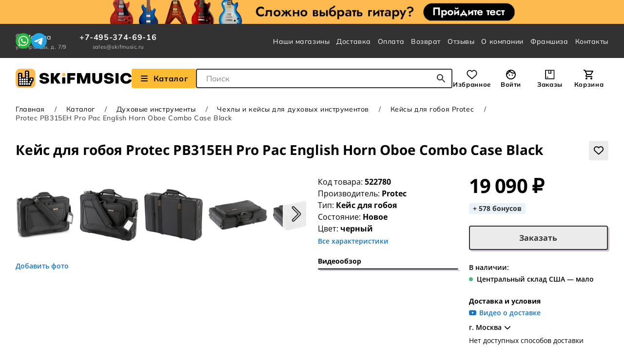

--- FILE ---
content_type: text/html; charset=UTF-8
request_url: https://skifmusic.ru/product/522780-keis-dlya-goboya-protec-pb315eh-pro-pac-english-horn-oboe-combo-case-black
body_size: 28590
content:
<!DOCTYPE html><html prefix="og: http://ogp.me/ns#" lang="ru"><head><title>Protec PB315EH Pro Pac English Horn Oboe Combo Case Black купить в SKIFMUSIC | 522780</title><meta property="og:title" content="Кейс для гобоя Protec PB315EH Pro Pac English Horn Oboe Combo Case Black | SKIFMUSIC" /><meta property="og:image" content="https://skifmusic.ru/thumbs/7b/7f/x_1_normal_63e5d2581f18c5aac86dc444c8a9.webp" /><meta property="og:description" content="Кейс для гобоя Protec PB315EH Pro Pac English Horn Oboe Combo Case Black купить в Москве и Санкт-Петербурге с доставкой по России из интернет-магазина SKIFMUSIC. Выгодная цена, беспроцентная рассрочка, бонусы за каждую покупку. Звоните: 8-800-333-04-75. Код товара: 522780" /><meta property="og:type" content="website" /><meta property="product:brand" content="Protec" /><meta property="product:condition" content="new" /><meta property="product:availability" content="in stock" /><meta property="product:price:amount" content="19090" /><meta property="product:price:currency" content="RUB" /><meta property="product:retailer_item_id" content="522780" /><meta name="keywords" content="Кейс для гобоя Protec PB315EH Pro Pac English Horn Oboe Combo Case Black, PB315EH, Protec" /><meta name="description" content="Кейс для гобоя Protec PB315EH Pro Pac English Horn Oboe Combo Case Black купить в Москве и Санкт-Петербурге с доставкой по России из интернет-магазина SKIFMUSIC. Выгодная цена, беспроцентная рассрочка, бонусы за каждую покупку. Звоните: 8-800-333-04-75. Код товара: 522780" /><meta name="language" content="ru" /><meta http-equiv="Content-Type" content="text/html; charset=utf-8" /><meta name="viewport" content="width=device-width, initial-scale=1.0, interactive-widget=resizes-content" /><meta name="recaptcha-sitekey" content="6Lc2Ws8UAAAAAHFEbIVpgI-KHnjWJrHTzHGYrhzQ" /><meta property="og:site_name" content="SKIFMUSIC" /><meta property="og:url" content="https://skifmusic.ru/product/522780-keis-dlya-goboya-protec-pb315eh-pro-pac-english-horn-oboe-combo-case-black" /><meta property="og:locale" content="ru_RU" /><meta name="csrf-token" content="R0J2Y1JEcjJMRHMxRWNjazkzOHg1OXU0VU5HYzNXek14P81sPrGnGAakb3PWmHdWQ_b6Vex1PENTtfGWrcnasA==" /><link rel="icon" type="image/svg+xml" href="https://skifmusic.ru/assets/fd96463/favicons/favicon.svg" /><link rel="apple-touch-icon" href="https://skifmusic.ru/assets/fd96463/favicons/apple-touch-icon.png" /><link crossorigin="use-credentials" rel="manifest" href="https://skifmusic.ru/assets/fd96463/favicons/manifest.webmanifest" /><link rel="canonical" href="//skifmusic.ru/product/522780-keis-dlya-goboya-protec-pb315eh-pro-pac-english-horn-oboe-combo-case-black" /><link rel="stylesheet" type="text/css" href="https://skifmusic.ru/assets/fd96463/css/main.min.css?v=1765887504" /><script type="text/javascript">
/*<![CDATA[*/
dataLayer = [];
window.currentCity = {"id":17849,"name":"Москва","deliveryUrl":"/delivery"};
/*]]>*/
</script>
</head><body><div class="wrapper"><div class="js-header-notify-wrapper"></div><header class="header"><!--noindex--><a class="header__banner banner banner--quiz" href="https://quiz.skifmusic.ru/?utm_source=general_IM&utm_medium=plashka&utm_campaign=ban1"></a><!--/noindex--><div class="header__navigation navigation-section"><div class="container navigation-section__wrapper"><div class="navigation-section__company-info"><div class="navigation-section__city"><button class="navigation-section__city-checker" type="button" data-open-select-city data-need-to-confirm-city="false"><i class="fas fa-map-marker-alt navigation-section__city-checker-icon"></i><span>Москва</span></button><div class="navigation-section__contacts-addresses"><a href="https://skifmusic.ru/moscow-pravdy">ул. Правды, д. 7/9</a></div></div><div class="navigation-section__contacts"><a class="link navigation-section__contacts-phone" href="tel:74953746916">+7-495-374-69-16</a><div class="navigation-section__contacts-addresses"><a href="mailto:sales@skifmusic.ru" style="color: inherit;">sales@skifmusic.ru</a></div></div></div><div class="navigation-section__messengers"><div class="messengers-block"><a href="https://wa.me/79370651556" target="_blank" class="messengers-block__link" title="WhatsApp" rel="nofollow noopener"><img src="https://skifmusic.ru/assets/fd96463/img/icons/icon-whatsapp-logo.svg" alt="" /></a><a href="https://t.me/SkifmusicSam_bot" target="_blank" class="messengers-block__link" title="Telegram" rel="nofollow noopener"><img src="https://skifmusic.ru/assets/fd96463/img/icons/icon-telegram-logo.svg" alt="" /></a></div></div><nav class="main-nav" aria-label="Главная Навигация по сайту"><ul class="main-nav__list" id="yw1"><li><a class="link main-nav__list-link" href="/shops">Наши магазины</a></li><li><a class="link main-nav__list-link" href="/delivery">Доставка</a></li><li><a class="link main-nav__list-link" href="/payment">Оплата</a></li><li><a class="link main-nav__list-link" href="/warranty">Возврат</a></li><li><a class="link main-nav__list-link" href="/company/reviews">Отзывы</a></li><li><a class="link main-nav__list-link" href="https://info.skifmusic.ru/company">О компании</a></li><li><a class="link main-nav__list-link" target="_blank" href="https://info.skifmusic.ru/fr">Франшиза</a></li><li><a class="link main-nav__list-link" href="/contacts">Контакты</a></li></ul></nav></div></div><div class="header__main-content"><div class="container header__main-content-wrapper"><a class="header__logo" href="/"><img class="header__logo-image" width="238" height="40" aria-hidden="true" src="https://skifmusic.ru/assets/fd96463/img/logo.svg" alt="" /></a><div class="header__catalog"><a href="https://skifmusic.ru/catalog/catalog-100" class="button header__catalog-button js-open-header-menu" title="Взглянуть на наш Каталог" aria-label="Взглянуть на наш Каталог"><i class="fas fa-fw fa-bars me-2"></i> Каталог                </a><div class="header__search"><form class="instant-search js-instant-search-form" action="/search" method="post"><input type="hidden" value="R0J2Y1JEcjJMRHMxRWNjazkzOHg1OXU0VU5HYzNXek14P81sPrGnGAakb3PWmHdWQ_b6Vex1PENTtfGWrcnasA==" name="YII_CSRF_TOKEN" /><label class="visually-hidden" for="instant-search-input">Поле для Поиска</label><input class="instant-search__input js-instant-search-input" placeholder="Поиск" autocomplete="off" id="instant-search-input" type="search" name="q" /><button class="button instant-search__submit-button" type="submit" title="Начать поиск..." aria-label="Начать поиск..."><img width="18" height="18" aria-hidden="true" src="https://skifmusic.ru/assets/fd96463/img/icons/icon-search.svg" alt="" /></button></form></div></div><div class="header__user-nav"><div class="user-nav"><a class="user-nav__item user-nav__item--favorites" data-quantity="0" href="/my/favorites">Избранное</a><a class="user-nav__item user-nav__item--profile js-open-login-modal" href="javascript:void(0);">Войти</a><a class="user-nav__item user-nav__item--orders" data-quantity="0" href="/my/orders">Заказы</a><a class="user-nav__item user-nav__item--cart" data-quantity="0" href="/cart">Корзина</a></div></div><div class="header__delivery"><a href="javascript:void(0);" class="header__delivery-city" data-open-select-city data-need-to-confirm-city="false"><i class="fas fa-map-marker-alt"></i>                    Москва                </a><div class="header__delivery-info"><a href="https://skifmusic.ru/moscow-pravdy">ул. Правды, д. 7/9</a></div></div></div></div><div class="header__header-menu"><div class="header-menu"><div class="header-menu__wrapper"><div class="container"><div class="header-menu__inner"><div class="header-menu__left-column"><div class="header-menu__nav-item" style="" data-ix="0"><a class="header-menu__nav-item-link" style="" href="/catalog/gitaryi-1">Гитары</a></div><div class="header-menu__nav-item" style="" data-ix="1"><a class="header-menu__nav-item-link" style="" href="/catalog/gitarnyie-strunyi-18">Гитарные струны</a></div><div class="header-menu__nav-item" style="" data-ix="2"><a class="header-menu__nav-item-link" style="" href="/catalog/gitarnoe-usilenie-132">Гитарное усиление</a></div><div class="header-menu__nav-item" style="" data-ix="3"><a class="header-menu__nav-item-link" style="" href="/catalog/pedali-effektov-16">Педали и процессоры эффектов</a></div><div class="header-menu__nav-item" style="" data-ix="4"><a class="header-menu__nav-item-link" style="" href="/catalog/chehlyi-i-keysyi-dlya-gitar-127">Чехлы и кейсы для гитар</a></div><div class="header-menu__nav-item" style="" data-ix="5"><a class="header-menu__nav-item-link" style="" href="/catalog/aksessuaryi-dlya-gitar-19">Аксессуары для гитар</a></div><div class="header-menu__nav-item" style="" data-ix="6"><a class="header-menu__nav-item-link" style="" href="/catalog/komplektuyuschie-dlya-gitar-377">Комплектующие для гитар</a></div><div class="header-menu__nav-item" style="" data-ix="7"><a class="header-menu__nav-item-link" style="" href="/catalog/klavishnyie-3">Клавишные</a></div><div class="header-menu__nav-item" style="" data-ix="8"><a class="header-menu__nav-item-link" style="" href="/catalog/udarnyie-5">Ударные</a></div><div class="header-menu__nav-item" style="" data-ix="9"><a class="header-menu__nav-item-link" style="" href="/catalog/studiya-2">Студия</a></div><div class="header-menu__nav-item" style="" data-ix="10"><a class="header-menu__nav-item-link" style="" href="/catalog/zvuk-4">Звук</a></div><div class="header-menu__nav-item" style="" data-ix="11"><a class="header-menu__nav-item-link" style="" href="/catalog/svet-6">Свет</a></div><div class="header-menu__nav-item" style="" data-ix="12"><a class="header-menu__nav-item-link" style="" href="/catalog/dj-oborudovanie-11">DJ-оборудование</a></div><div class="header-menu__nav-item" style="" data-ix="13"><a class="header-menu__nav-item-link" style="" href="/catalog/naushniki-i-garnituryi-9">Наушники и гарнитуры</a></div><div class="header-menu__nav-item" style="" data-ix="14"><a class="header-menu__nav-item-link" style="" href="/catalog/mikrofonyi-7">Микрофоны</a></div><div class="header-menu__nav-item" style="" data-ix="15"><a class="header-menu__nav-item-link" style="" href="/catalog/kommutatsiya-8">Коммутация</a></div><div class="header-menu__nav-item" style="" data-ix="16"><a class="header-menu__nav-item-link" style="" href="/catalog/smyichkovyie-instrumentyi-503">Смычковые инструменты</a></div><div class="header-menu__nav-item" style="" data-ix="17"><a class="header-menu__nav-item-link" style="" href="/catalog/duhovyie-instrumentyi-504">Духовые инструменты</a></div><div class="header-menu__nav-item" style="" data-ix="18"><a class="header-menu__nav-item-link" style="" href="/catalog/narodnyie-instrumentyi-505">Народные инструменты</a></div><div class="header-menu__nav-item" style="" data-ix="19"><a class="header-menu__nav-item-link" style="" href="/catalog/karaoke-502">Караоке</a></div><div class="header-menu__nav-item" style="" data-ix="20"><a class="header-menu__nav-item-link" style="" href="/catalog/odezhda-i-suveniry-740">Одежда и сувениры</a></div><div class="header-menu__nav-item" style="" data-ix="21"><a class="header-menu__nav-item-link" style="" href="/sales">Товары со скидкой</a></div><div class="header-menu__nav-item" style="" data-ix="22"><a class="header-menu__nav-item-link" style="" href="/brand">Бренды</a></div><div class="header-menu__nav-item" style="" data-ix="23"><a class="header-menu__nav-item-link" style="" href="/articles">Статьи</a></div></div><div class="header-menu__right-column"><div class="header-menu__content" data-ix="0"><div class="header-menu__block"><a class="header-menu__block-title" href="/catalog/akusticheskie-gitaryi-13">Акустические гитары</a><ul class="header-menu__block-items"><li><a href="/catalog/akusticheskie-gitaryi-13/akusticheskie-gitaryi-iz-massiva-da">Из массива</a></li><li><a href="/catalog/akusticheskie-gitaryi-13/akusticheskie-gitaryi-dlya-nachinayuschih">Для начинающих</a></li><li><a href="/catalog/akusticheskie-gitaryi-13/akusticheskie-gitaryi-dlya-detey">Для детей</a></li><li><a href="/catalog/akusticheskie-gitaryi-13/akusticheskie-gitaryi-cort-1">Cort</a></li><li><a href="/catalog/akusticheskie-gitaryi-13/akusticheskie-gitaryi-crafter-1">Crafter</a></li><li><a href="/catalog/akusticheskie-gitaryi-13/akusticheskie-gitaryi-fender-1">Fender</a></li><li><a href="/catalog/akusticheskie-gitaryi-13/akusticheskie-gitaryi-yamaha-1">Yamaha</a></li><li><a href="/catalog/akusticheskie-gitaryi-13/akusticheskie-gitaryi-enya-1">Enya</a></li><li><a href="/catalog/akusticheskie-gitaryi-13/akusticheskie-gitaryi-ibanez-1">Ibanez</a></li><li><a href="/catalog/akusticheskie-gitaryi-13/akusticheskie-gitaryi-sigma">Sigma</a></li></ul></div><div class="header-menu__block"><a class="header-menu__block-title" href="/catalog/akusticheskie-gitary-bu-739">Акустические гитары б/у</a><ul class="header-menu__block-items"><li><a href="/catalog/akusticheskie-gitary-bu-739/akusticheskie-gitary-bu-iz-massiva-da">Из массива</a></li><li><a href="/catalog/akusticheskie-gitary-bu-739/akusticheskie-gitary-martin-guitars">Martin</a></li><li><a href="/catalog/akusticheskie-gitary-bu-739/akusticheskie-gitary-taylor">Taylor</a></li><li><a href="/catalog/akusticheskie-gitary-bu-739/akusticheskie-gitary-gibson">Gibson</a></li></ul></div><div class="header-menu__block"><a class="header-menu__block-title" href="/catalog/elektroakusticheskie-gitaryi-90">Электроакустические гитары</a><ul class="header-menu__block-items"><li><a href="/catalog/elektroakusticheskie-gitaryi-90/elektroakusticheskie-gitaryi-iz-massiva-da">Из массива</a></li><li><a href="/catalog/elektroakusticheskie-gitaryi-90/elektroakusticheskie-gitaryi-dlya-nachinayuschih">Для начинающих</a></li><li><a href="/catalog/elektroakusticheskie-gitaryi-90/elektroakusticheskie-gitaryi-martin-guitars">Martin</a></li><li><a href="/catalog/elektroakusticheskie-gitaryi-90/elektroakusticheskie-gitaryi-taylor">Taylor</a></li><li><a href="/catalog/elektroakusticheskie-gitaryi-90/elektroakusticheskie-gitaryi-gibson">Gibson</a></li></ul></div><div class="header-menu__block"><a class="header-menu__block-title" href="/catalog/transakusticheskie-gitary-911">Трансакустические гитары</a></div><div class="header-menu__block"><a class="header-menu__block-title" href="/catalog/klassicheskie-gitaryi-87">Классические гитары</a><ul class="header-menu__block-items"><li><a href="/catalog/klassicheskie-gitaryi-87/klassicheskie-gitaryi-dlya-detey">Для детей</a></li><li><a href="/catalog/klassicheskie-gitaryi-87/klassicheskie-gitaryi-dlya-nachinayuschih">Для начинающих</a></li><li><a href="/catalog/klassicheskie-gitaryi-87/klassicheskie-gitaryi-44">4/4</a></li><li><a href="/catalog/klassicheskie-gitaryi-87/klassicheskie-gitaryi-34">3/4</a></li></ul></div><div class="header-menu__block"><a class="header-menu__block-title" href="/catalog/elektrogitaryi-12">Электрогитары</a><ul class="header-menu__block-items"><li><a href="/catalog/elektrogitaryi-12/elektrogitaryi-dlya-nachinayuschih">Для начинающих</a></li><li><a href="/catalog/elektrogitaryi-12/elektrogitaryi-fender">Fender</a></li><li><a href="/catalog/elektrogitaryi-12/elektrogitaryi-gibson">Gibson</a></li><li><a href="/catalog/elektrogitaryi-12/elektrogitaryi-forma-korpusa-stratocaster">Stratocaster</a></li><li><a href="/catalog/elektrogitaryi-12/elektrogitaryi-forma-korpusa-superstrat">Superstrat</a></li><li><a href="/catalog/elektrogitaryi-12/elektrogitaryi-forma-korpusa-telecaster">Telecaster</a></li><li><a href="/catalog/elektrogitaryi-12/elektrogitaryi-forma-korpusa-sg">SG</a></li><li><a href="/catalog/elektrogitaryi-12/elektrogitaryi-forma-korpusa-les-paul">Les Paul</a></li></ul></div><div class="header-menu__block"><a class="header-menu__block-title" href="/catalog/elektrogitaryi-bu-698">Электрогитары б/у</a><ul class="header-menu__block-items"><li><a href="/catalog/elektrogitaryi-bu-698/elektrogitaryi-fender">Fender</a></li><li><a href="/catalog/elektrogitaryi-bu-698/elektrogitaryi-gibson">Gibson</a></li><li><a href="/catalog/elektrogitaryi-bu-698/elektrogitary-esp">ESP</a></li><li><a href="/catalog/elektrogitaryi-bu-698/elektrogitaryi-ibanez">Ibanez</a></li><li><a href="/catalog/elektrogitaryi-bu-698/elektrogitaryi-jackson">Jackson</a></li><li><a href="/catalog/elektrogitaryi-bu-698/elektrogitaryi-music-man">Music Man</a></li><li><a href="/catalog/elektrogitaryi-bu-698/elektrogitaryi-prs">PRS</a></li><li><a href="/catalog/elektrogitaryi-bu-698/elektrogitaryi-yamaha">Yamaha</a></li></ul></div><div class="header-menu__block"><a class="header-menu__block-title" href="/catalog/poluakusticheskie-elektrogitaryi-705">Полуакустические электрогитары</a><ul class="header-menu__block-items"><li><a href="/catalog/poluakusticheskie-elektrogitaryi-705/poluakusticheskie-elektrogitary-tip-korpusa-hollow-body">Hollow Body</a></li><li><a href="/catalog/poluakusticheskie-elektrogitaryi-705/poluakusticheskie-elektrogitary-tip-korpusa-semi-hollow-body">Semi-Hollow Body</a></li><li><a href="/catalog/poluakusticheskie-elektrogitaryi-705/poluakusticheskie-elektrogitary-forma-korpusa-archtop">Archtop</a></li></ul></div><div class="header-menu__block"><a class="header-menu__block-title" href="/catalog/bas-gitaryi-14">Бас-гитары</a><ul class="header-menu__block-items"><li><a href="/catalog/bas-gitaryi-14/bas-gitaryi-dlya-nachinayuschih">Для начинающих</a></li><li><a href="/catalog/bas-gitaryi-14/bas-gitaryi-kolichestvo-strun-4">4-х струнные</a></li><li><a href="/catalog/bas-gitaryi-14/bas-gitaryi-kolichestvo-strun-5">5-ти струнные</a></li><li><a href="/catalog/bas-gitaryi-14/bas-gitaryi-forma-korpusa-jazz-bass">Jazz Bass</a></li><li><a href="/catalog/bas-gitaryi-14/bas-gitaryi-forma-korpusa-precision-bass">Precision Bass</a></li></ul></div><div class="header-menu__block"><a class="header-menu__block-title" href="/catalog/bas-gitaryi-bu-699">Бас-гитары б/у</a><ul class="header-menu__block-items"><li><a href="/catalog/bas-gitaryi-bu-699/bas-gitaryi-fender">Fender</a></li><li><a href="/catalog/bas-gitaryi-bu-699/bas-gitaryi-bu-forma-korpusa-jazz-bass">Jazz Bass</a></li><li><a href="/catalog/bas-gitaryi-bu-699/bas-gitaryi-bu-forma-korpusa-precision-bass">Precision Bass</a></li><li><a href="/catalog/bas-gitaryi-bu-699/bas-gitaryi-bu-forma-korpusa-double-cut">Double cut</a></li></ul></div><div class="header-menu__block"><a class="header-menu__block-title" href="/catalog/akusticheskie-bas-gitary-741">Акустические бас-гитары</a></div><div class="header-menu__block"><a class="header-menu__block-title" href="/catalog/ukulele-320">Укулеле</a><ul class="header-menu__block-items"><li><a href="/catalog/ukulele-320/ukulele-dlya-nachinayuschih">Для начинающих</a></li><li><a href="/catalog/ukulele-320/ukulele-dlya-detey">Для детей</a></li><li><a href="/catalog/ukulele-320/ukulele-soprano">Сопрано</a></li><li><a href="/catalog/ukulele-320/ukulele-kontsert">Концерт</a></li><li><a href="/catalog/ukulele-320/ukulele-tenor">Тенор</a></li><li><a href="/catalog/ukulele-320/ukulele-bariton">Баритон</a></li></ul></div><div class="header-menu__block"><a class="header-menu__block-title" href="/catalog/gitalele-731">Гиталеле</a></div><div class="header-menu__block"><a class="header-menu__block-title" href="/catalog/bandjo-290">Банджо</a></div><div class="header-menu__block"><a class="header-menu__block-title" href="/catalog/mandolinyi-297">Мандолины</a></div></div><div class="header-menu__content" data-ix="1"><div class="header-menu__block"><a class="header-menu__block-title" href="/catalog/strunyi-dlya-elektrogitar-117">Струны для электрогитар</a><ul class="header-menu__block-items"><li><a href="/catalog/strunyi-dlya-elektrogitar-117/strunyi-dlya-elektrogitaryi-ernie-ball">Ernie Ball</a></li><li><a href="/catalog/strunyi-dlya-elektrogitar-117/strunyi-dlya-elektrogitaryi-elixir">Elixir</a></li><li><a href="/catalog/strunyi-dlya-elektrogitar-117/strunyi-dlya-elektrogitaryi-daddario">D'Addario</a></li><li><a href="/catalog/strunyi-dlya-elektrogitar-117/strunyi-dlya-elektrogitaryi-dunlop">Dunlop</a></li><li><a href="/catalog/strunyi-dlya-elektrogitar-117/strunyi-dlya-elektrogitaryi-9-42">09-42</a></li><li><a href="/catalog/strunyi-dlya-elektrogitar-117/strunyi-dlya-elektrogitaryi-9-46">09-46</a></li><li><a href="/catalog/strunyi-dlya-elektrogitar-117/strunyi-dlya-elektrogitaryi-10-46">10-46</a></li><li><a href="/catalog/strunyi-dlya-elektrogitar-117/strunyi-dlya-elektrogitaryi-10-52">10-52</a></li></ul></div><div class="header-menu__block"><a class="header-menu__block-title" href="/catalog/strunyi-dlya-bas-gitar-118">Струны для бас-гитар</a><ul class="header-menu__block-items"><li><a href="/catalog/strunyi-dlya-bas-gitar-118/strunyi-dlya-bas-gitaryi-ernie-ball">Ernie Ball</a></li><li><a href="/catalog/strunyi-dlya-bas-gitar-118/strunyi-dlya-bas-gitaryi-elixir">Elixir</a></li><li><a href="/catalog/strunyi-dlya-bas-gitar-118/strunyi-dlya-bas-gitaryi-daddario">D'Addario</a></li><li><a href="/catalog/strunyi-dlya-bas-gitar-118/strunyi-dlya-bas-gitaryi-dunlop">Dunlop</a></li><li><a href="/catalog/strunyi-dlya-bas-gitar-118/strunyi-dlya-bas-gitaryi-warwick">Warwick</a></li><li><a href="/catalog/strunyi-dlya-bas-gitar-118/strunyi-dlya-akusticheskoy-bas-gitaryi">Для акустического баса</a></li><li><a href="/catalog/strunyi-dlya-bas-gitar-118/strunyi-dlya-bas-gitar-razmer-nabora-strun-45-105">45-105</a></li><li><a href="/catalog/strunyi-dlya-bas-gitar-118/strunyi-dlya-bas-gitar-razmer-nabora-strun-45-100">45-100</a></li><li><a href="/catalog/strunyi-dlya-bas-gitar-118/strunyi-dlya-bas-gitar-razmer-nabora-strun-45-135">45-135</a></li></ul></div><div class="header-menu__block"><a class="header-menu__block-title" href="/catalog/strunyi-dlya-akusticheskih-gitar-119">Струны для акустических гитар</a><ul class="header-menu__block-items"><li><a href="/catalog/strunyi-dlya-akusticheskih-gitar-119/strunyi-dlya-akusticheskoy-gitaryi-ernie-ball">Ernie Ball</a></li><li><a href="/catalog/strunyi-dlya-akusticheskih-gitar-119/strunyi-dlya-akusticheskoy-gitaryi-elixir">Elixir</a></li><li><a href="/catalog/strunyi-dlya-akusticheskih-gitar-119/strunyi-dlya-akusticheskoy-gitaryi-daddario">D'Addario</a></li><li><a href="/catalog/strunyi-dlya-akusticheskih-gitar-119/strunyi-dlya-akusticheskih-gitar-material-strun-bronza">Бронзовые</a></li><li><a href="/catalog/strunyi-dlya-akusticheskih-gitar-119/fosfor-bronzovyie-strunyi-dlya-akusticheskih-gitar">Бронзово-фосфорные</a></li><li><a href="/catalog/strunyi-dlya-akusticheskih-gitar-119/strunyi-dlya-akusticheskih-gitar-razmer-nabora-strun-10-47">10-47</a></li><li><a href="/catalog/strunyi-dlya-akusticheskih-gitar-119/strunyi-dlya-akusticheskih-gitar-razmer-nabora-strun-10-50">10-50</a></li><li><a href="/catalog/strunyi-dlya-akusticheskih-gitar-119/strunyi-dlya-akusticheskih-gitar-razmer-nabora-strun-10-52">10-52</a></li><li><a href="/catalog/strunyi-dlya-akusticheskih-gitar-119/strunyi-dlya-akusticheskih-gitar-razmer-nabora-strun-11-50">11-50</a></li><li><a href="/catalog/strunyi-dlya-akusticheskih-gitar-119/strunyi-dlya-akusticheskih-gitar-razmer-nabora-strun-11-52">11-52</a></li><li><a href="/catalog/strunyi-dlya-akusticheskih-gitar-119/strunyi-dlya-akusticheskih-gitar-razmer-nabora-strun-12-53">12-53</a></li><li><a href="/catalog/strunyi-dlya-akusticheskih-gitar-119/strunyi-dlya-akusticheskih-gitar-razmer-nabora-strun-13-56">13-56</a></li></ul></div><div class="header-menu__block"><a class="header-menu__block-title" href="/catalog/strunyi-dlya-klassicheskih-gitar-120">Струны для классических гитар</a><ul class="header-menu__block-items"><li><a href="/catalog/strunyi-dlya-klassicheskih-gitar-120/strunyi-dlya-klassicheskoy-gitaryi-aquila">Aquila</a></li><li><a href="/catalog/strunyi-dlya-klassicheskih-gitar-120/strunyi-dlya-klassicheskoy-gitaryi-ernie-ball">Ernie Ball</a></li><li><a href="/catalog/strunyi-dlya-klassicheskih-gitar-120/strunyi-dlya-klassicheskoy-gitaryi-savarez">Savarez</a></li><li><a href="/catalog/strunyi-dlya-klassicheskih-gitar-120/strunyi-dlya-klassicheskoy-gitaryi-daddario">D'Addario</a></li><li><a href="/catalog/strunyi-dlya-klassicheskih-gitar-120/strunyi-dlya-klassicheskoy-gitaryi-hannabach">Hannabach</a></li><li><a href="/catalog/strunyi-dlya-klassicheskih-gitar-120/strunyi-dlya-klassicheskoy-gitaryi-la-bella">La Bella</a></li><li><a href="/catalog/strunyi-dlya-klassicheskih-gitar-120/strunyi-dlya-klassicheskih-gitar-sharik-na-kontse-est">С шариком</a></li><li><a href="/catalog/strunyi-dlya-klassicheskih-gitar-120/strunyi-dlya-klassicheskih-gitar-material-strun-neylon">Нейлоновые</a></li><li><a href="/catalog/strunyi-dlya-klassicheskih-gitar-120/strunyi-dlya-klassicheskih-gitar-material-strun-karbon">Карбоновые</a></li><li><a href="/catalog/strunyi-dlya-klassicheskih-gitar-120/strunyi-dlya-klassicheskih-gitar-natyajenie-legkoe">Легкое натяжение</a></li><li><a href="/catalog/strunyi-dlya-klassicheskih-gitar-120/strunyi-dlya-klassicheskih-gitar-natyajenie-normalnoe">Нормальное натяжение</a></li><li><a href="/catalog/strunyi-dlya-klassicheskih-gitar-120/strunyi-dlya-klassicheskih-gitar-natyajenie-silnoe">Сильное натяжение</a></li></ul></div><div class="header-menu__block"><a class="header-menu__block-title" href="/catalog/strunyi-dlya-ukulele-121">Струны для укулеле</a><ul class="header-menu__block-items"><li><a href="/catalog/strunyi-dlya-ukulele-121/strunyi-dlya-ukulele-razmer-instrumenta-soprano">Сопрано</a></li><li><a href="/catalog/strunyi-dlya-ukulele-121/strunyi-dlya-ukulele-razmer-instrumenta-kontsert">Концерт</a></li><li><a href="/catalog/strunyi-dlya-ukulele-121/strunyi-dlya-ukulele-razmer-instrumenta-tenor">Тенор</a></li><li><a href="/catalog/strunyi-dlya-ukulele-121/strunyi-dlya-ukulele-razmer-instrumenta-bariton">Баритон</a></li><li><a href="/catalog/strunyi-dlya-ukulele-121/strunyi-dlya-ukulele-razmer-instrumenta-bas">Бас-укулеле</a></li></ul></div><div class="header-menu__block"><a class="header-menu__block-title" href="/catalog/odinochnyie-strunyi-735">Одиночные струны</a></div></div><div class="header-menu__content" data-ix="2"><div class="header-menu__block"><a class="header-menu__block-title" href="/catalog/kombousiliteli-dlya-elektrogitar-135">Комбоусилители для электрогитар</a><ul class="header-menu__block-items"><li><a href="/catalog/kombousiliteli-dlya-elektrogitar-135/kombousiliteli-dlya-elektrogitar-tip-usilitelya-lampovyiy">Ламповые</a></li><li><a href="/catalog/kombousiliteli-dlya-elektrogitar-135/kombousiliteli-dlya-elektrogitar-tip-usilitelya-tsifrovoy">Цифровые</a></li><li><a href="/catalog/kombousiliteli-dlya-elektrogitar-135/kombousiliteli-dlya-elektrogitar-tip-usilitelya-tranzistornyiy">Транзисторные</a></li><li><a href="/catalog/kombousiliteli-dlya-elektrogitar-135/kombousiliteli-dlya-elektrogitar-portativnyiy-da">Портативные</a></li></ul></div><div class="header-menu__block"><a class="header-menu__block-title" href="/catalog/kombousiliteli-dlya-elektrogitar-bu-719">Комбоусилители для электрогитар б/у</a><ul class="header-menu__block-items"><li><a href="/catalog/kombousiliteli-dlya-elektrogitar-bu-719/kombousiliteli-dlya-elektrogitaryi-fender">Fender</a></li><li><a href="/catalog/kombousiliteli-dlya-elektrogitar-bu-719/kombousiliteli-dlya-elektrogitaryi-marshall">Marshall</a></li><li><a href="/catalog/kombousiliteli-dlya-elektrogitar-bu-719/kombousiliteli-dlya-elektrogitaryi-roland">Roland</a></li><li><a href="/catalog/kombousiliteli-dlya-elektrogitar-bu-719/kombousiliteli-dlya-elektrogitar-bu-tip-usilitelya-lampovyiy">Ламповые</a></li></ul></div><div class="header-menu__block"><a class="header-menu__block-title" href="/catalog/usiliteli-dlya-elektrogitar-137">Усилители для электрогитар</a><ul class="header-menu__block-items"><li><a href="/catalog/usiliteli-dlya-elektrogitar-137/usiliteli-dlya-elektrogitar-tip-usilitelya-lampovyiy">Ламповые</a></li><li><a href="/catalog/usiliteli-dlya-elektrogitar-137/usiliteli-dlya-elektrogitar-tip-usilitelya-tranzistornyiy">Транзисторные</a></li></ul></div><div class="header-menu__block"><a class="header-menu__block-title" href="/catalog/kabinetyi-dlya-elektrogitar-291">Кабинеты для электрогитар</a><ul class="header-menu__block-items"><li><a href="/catalog/kabinetyi-dlya-elektrogitar-291/kabinetyi-dlya-elektrogitar-konfiguratsiya-dinamikov-1x12">1x12</a></li><li><a href="/catalog/kabinetyi-dlya-elektrogitar-291/kabinetyi-dlya-elektrogitar-konfiguratsiya-dinamikov-2x12">2x12</a></li><li><a href="/catalog/kabinetyi-dlya-elektrogitar-291/kabinetyi-dlya-elektrogitar-konfiguratsiya-dinamikov-4x12">4x12</a></li></ul></div><div class="header-menu__block"><a class="header-menu__block-title" href="/catalog/kombousiliteli-dlya-bas-gitar-136">Комбоусилители для бас-гитар</a><ul class="header-menu__block-items"><li><a href="/catalog/kombousiliteli-dlya-bas-gitar-136/kombousiliteli-dlya-bas-gitar-diametr-dinamikov-dyuymov-8">1x8</a></li><li><a href="/catalog/kombousiliteli-dlya-bas-gitar-136/kombousiliteli-dlya-bas-gitar-diametr-dinamikov-dyuymov-10">1x10</a></li><li><a href="/catalog/kombousiliteli-dlya-bas-gitar-136/kombousiliteli-dlya-bas-gitar-diametr-dinamikov-dyuymov-12">1x12</a></li><li><a href="/catalog/kombousiliteli-dlya-bas-gitar-136/kombousiliteli-dlya-bas-gitar-diametr-dinamikov-dyuymov-15">1x15</a></li></ul></div><div class="header-menu__block"><a class="header-menu__block-title" href="/catalog/usiliteli-dlya-bas-gitar-138">Усилители для бас-гитар</a><ul class="header-menu__block-items"><li><a href="/catalog/usiliteli-dlya-bas-gitar-138/usiliteli-dlya-bas-gitar-tip-usilitelya-lampovyiy">Ламповые</a></li><li><a href="/catalog/usiliteli-dlya-bas-gitar-138/usiliteli-dlya-bas-gitar-tip-usilitelya-tranzistornyiy">Транзисторные</a></li></ul></div><div class="header-menu__block"><a class="header-menu__block-title" href="/catalog/kabinetyi-dlya-bas-gitar-139">Кабинеты для бас-гитар</a><ul class="header-menu__block-items"><li><a href="/catalog/kabinetyi-dlya-bas-gitar-139/kabinetyi-dlya-bas-gitar-konfiguratsiya-dinamikov-1x12">1x12</a></li><li><a href="/catalog/kabinetyi-dlya-bas-gitar-139/kabinetyi-dlya-bas-gitar-konfiguratsiya-dinamikov-2x10">2x10</a></li><li><a href="/catalog/kabinetyi-dlya-bas-gitar-139/kabinetyi-dlya-bas-gitar-konfiguratsiya-dinamikov-4h10">4x10</a></li><li><a href="/catalog/kabinetyi-dlya-bas-gitar-139/kabinety-dlya-bas-gitar-konfiguratsiya-dinamikov-8x10">8x10</a></li></ul></div><div class="header-menu__block"><a class="header-menu__block-title" href="/catalog/kombousiliteli-dlya-akusticheskih-gitar-338">Комбоусилители для акустических гитар</a><ul class="header-menu__block-items"><li><a href="/catalog/kombousiliteli-dlya-akusticheskih-gitar-338/kombousiliteli-dlya-akusticheskih-gitar-portativnyiy-da">Портативные</a></li><li><a href="/catalog/kombousiliteli-dlya-akusticheskih-gitar-338/kombousiliteli-dlya-akusticheskih-gitar-tip-usilitelya-tranzistornyiy">Транзисторные</a></li></ul></div><div class="header-menu__block"><a class="header-menu__block-title" href="/catalog/gitarnyie-usiliteli-dlya-naushnikov-712">Гитарные усилители для наушников</a><ul class="header-menu__block-items"><li><a href="/catalog/gitarnyie-usiliteli-dlya-naushnikov-712/gitarnyie-usiliteli-dlya-naushnikov-vox">VOX</a></li><li><a href="/catalog/gitarnyie-usiliteli-dlya-naushnikov-712/gitarnyie-usiliteli-dlya-naushnikov-joyo">Joyo</a></li></ul></div><div class="header-menu__block"><a class="header-menu__block-title" href="/catalog/attenyuatoryi-dlya-usiliteley-729">Аттенюаторы для усилителей</a></div><div class="header-menu__block"><a class="header-menu__block-title" href="/catalog/lampyi-dlya-usiliteley-730">Лампы для усилителей</a></div></div><div class="header-menu__content" data-ix="3"><div class="header-menu__block"><a class="header-menu__block-title" href="/catalog/pedali-dlya-elektrogitar-430">Педали для электрогитар</a><ul class="header-menu__block-items"><li><a href="/catalog/pedali-dlya-elektrogitar-430/pedali-dlya-elektrogitar-effekt-pedali-overdrive">Overdrive</a></li><li><a href="/catalog/pedali-dlya-elektrogitar-430/pedali-dlya-elektrogitar-effekt-pedali-distortion">Distortion</a></li><li><a href="/catalog/pedali-dlya-elektrogitar-430/pedali-dlya-elektrogitar-effekt-pedali-delay">Delay</a></li><li><a href="/catalog/pedali-dlya-elektrogitar-430/pedali-dlya-elektrogitar-effekt-pedali-chorus">Chorus</a></li><li><a href="/catalog/pedali-dlya-elektrogitar-430/pedali-dlya-elektrogitar-effekt-pedali-reverb">Reverb</a></li><li><a href="/catalog/pedali-dlya-elektrogitar-430/pedali-dlya-elektrogitar-effekt-pedali-fuzz">Fuzz</a></li><li><a href="/catalog/pedali-dlya-elektrogitar-430/pedali-dlya-elektrogitar-effekt-pedali-loop">Looper</a></li><li><a href="/catalog/pedali-dlya-elektrogitar-430/pedali-dlya-elektrogitar-effekt-pedali-wah-wah">Wah-Wah</a></li></ul></div><div class="header-menu__block"><a class="header-menu__block-title" href="/catalog/protsessoryi-dlya-elektrogitar-97">Процессоры для электрогитар</a><ul class="header-menu__block-items"><li><a href="/catalog/protsessoryi-dlya-elektrogitar-97/protsessoryi-dlya-elektrogitar-pedal-ekspressii-est">С педалью</a></li><li><a href="/catalog/protsessoryi-dlya-elektrogitar-97/protsessoryi-dlya-elektrogitar-luper-est">С лупером</a></li><li><a href="/catalog/protsessoryi-dlya-elektrogitar-97/protsessoryi-dlya-elektrogitar-ritm-sektsiya-est">С ритм-секцией</a></li><li><a href="/catalog/protsessoryi-dlya-elektrogitar-97/protsessoryi-dlya-elektrogitar-vstroennyiy-displey-est">С дисплеем</a></li></ul></div><div class="header-menu__block"><a class="header-menu__block-title" href="/catalog/pedali-dlya-bas-gitar-110">Педали для бас-гитар</a></div><div class="header-menu__block"><a class="header-menu__block-title" href="/catalog/protsessoryi-dlya-bas-gitar-98">Процессоры для бас-гитар</a></div><div class="header-menu__block"><a class="header-menu__block-title" href="/catalog/pedali-dlya-akusticheskih-gitar-433">Педали для акустических гитар</a></div><div class="header-menu__block"><a class="header-menu__block-title" href="/catalog/protsessoryi-dlya-akusticheskih-gitar-474">Процессоры для акустических гитар</a></div><div class="header-menu__block"><a class="header-menu__block-title" href="/catalog/pedalbordyi-304">Педалборды</a></div><div class="header-menu__block"><a class="header-menu__block-title" href="/catalog/bloki-pitaniya-dlya-gitarnyih-pedaley-732">Блоки питания для гитарных педалей</a></div></div><div class="header-menu__content" data-ix="4"><div class="header-menu__block"><a class="header-menu__block-title" href="/catalog/chehlyi-dlya-elektrogitar-410">Чехлы для электрогитар</a></div><div class="header-menu__block"><a class="header-menu__block-title" href="/catalog/chehlyi-dlya-bas-gitar-411">Чехлы для бас-гитар</a></div><div class="header-menu__block"><a class="header-menu__block-title" href="/catalog/chehlyi-dlya-akusticheskih-gitar-412">Чехлы для акустических гитар</a></div><div class="header-menu__block"><a class="header-menu__block-title" href="/catalog/chehlyi-dlya-klassicheskih-gitar-413">Чехлы для классических гитар</a></div><div class="header-menu__block"><a class="header-menu__block-title" href="/catalog/chehlyi-dlya-ukulele-414">Чехлы для укулеле</a></div><div class="header-menu__block"><a class="header-menu__block-title" href="/catalog/keysyi-dlya-elektrogitar-415">Кейсы для электрогитар</a></div><div class="header-menu__block"><a class="header-menu__block-title" href="/catalog/keysyi-dlya-bas-gitar-416">Кейсы для бас-гитар</a></div><div class="header-menu__block"><a class="header-menu__block-title" href="/catalog/keysyi-dlya-akusticheskih-gitar-417">Кейсы для акустических гитар</a></div><div class="header-menu__block"><a class="header-menu__block-title" href="/catalog/keysyi-dlya-klassicheskih-gitar-418">Кейсы для классических гитар</a></div></div><div class="header-menu__content" data-ix="5"><div class="header-menu__block"><a class="header-menu__block-title" href="/catalog/stoyki-i-derjateli-dlya-gitar-125">Стойки и держатели для гитар</a><ul class="header-menu__block-items"><li><a href="/catalog/stoyki-i-derjateli-dlya-gitar-125/derjateli-dlya-gitaryi">Настенные держатели</a></li><li><a href="/catalog/stoyki-i-derjateli-dlya-gitar-125/stoyki-dlya-gitaryi">Стойки</a></li></ul></div><div class="header-menu__block"><a class="header-menu__block-title" href="/catalog/gitarnyie-remni-126">Гитарные ремни</a><ul class="header-menu__block-items"><li><a href="/catalog/gitarnyie-remni-126/gitarnyie-remni-instrument-akusticheskaya-gitara">Для акустической гитары</a></li><li><a href="/catalog/gitarnyie-remni-126/gitarnyie-remni-instrument-klassicheskaya-gitara">Для классической гитары</a></li><li><a href="/catalog/gitarnyie-remni-126/gitarnyie-remni-instrument-elektrogitara">Для электрогитары</a></li><li><a href="/catalog/gitarnyie-remni-126/gitarnyie-remni-instrument-bas-gitara">Для бас-гитары</a></li><li><a href="/catalog/gitarnyie-remni-126/gitarnyie-remni-instrument-ukulele">Для укулеле</a></li></ul></div><div class="header-menu__block"><a class="header-menu__block-title" href="/catalog/krepleniya-dlya-remnya-394">Крепления для ремня</a><ul class="header-menu__block-items"><li><a href="/catalog/krepleniya-dlya-remnya-394/krepleniya-dlya-remnya-tsvet-zolotistyiy">Золотистые</a></li><li><a href="/catalog/krepleniya-dlya-remnya-394/krepleniya-dlya-remnya-tsvet-serebristyiy">Серебристые</a></li><li><a href="/catalog/krepleniya-dlya-remnya-394/krepleniya-dlya-remnya-tsvet-chernyiy">Черные</a></li></ul></div><div class="header-menu__block"><a class="header-menu__block-title" href="/catalog/tyuneryi-i-metronomyi-17">Тюнеры и метрономы</a><ul class="header-menu__block-items"><li><a href="/catalog/tyuneryi-703">Тюнеры для гитар</a></li><li><a href="/catalog/metronomyi-115">Метрономы</a></li><li><a href="/catalog/kamertonyi-679">Камертоны</a></li></ul></div><div class="header-menu__block"><a class="header-menu__block-title" href="/catalog/mediatoryi-123">Медиаторы</a><ul class="header-menu__block-items"><li><a href="/catalog/mediatoryi-123/mediatoryi-dlya-akusticheskoy-gitaryi">Для акустической гитары</a></li><li><a href="/catalog/mediatoryi-123/mediatoryi-dlya-elektrogitaryi">Для электрогитары</a></li><li><a href="/catalog/mediatoryi-123/mediatoryi-dlya-bas-gitaryi">Для бас-гитары</a></li><li><a href="/catalog/mediatoryi-123/mediatoryi-dlya-klassicheskoy-gitaryi">Для классической гитары</a></li></ul></div><div class="header-menu__block"><a class="header-menu__block-title" href="/catalog/slaydyi-124">Слайды</a><ul class="header-menu__block-items"><li><a href="/catalog/slaydyi-124/slaydyi-material-latun">Латунные</a></li><li><a href="/catalog/slaydyi-124/slaydyi-material-stal">Стальные</a></li><li><a href="/catalog/slaydyi-124/slaydyi-material-steklo">Стеклянные</a></li></ul></div><div class="header-menu__block"><a class="header-menu__block-title" href="/catalog/kapodastryi-319">Каподастры</a><ul class="header-menu__block-items"><li><a href="/catalog/kapodastryi-319/kapodastryi-instrument-akusticheskaya-gitara">Для акустической гитары</a></li><li><a href="/catalog/kapodastryi-319/kapodastryi-instrument-elektrogitara">Для электрогитары</a></li><li><a href="/catalog/kapodastryi-319/kapodastryi-instrument-bas-gitara">Для бас-гитары</a></li><li><a href="/catalog/kapodastryi-319/kapodastryi-instrument-klassicheskaya-gitara">Для классической гитары</a></li></ul></div><div class="header-menu__block"><a class="header-menu__block-title" href="/catalog/mashinki-dlya-namotki-strun-710">Машинки для намотки струн</a></div><div class="header-menu__block"><a class="header-menu__block-title" href="/catalog/sredstva-po-uhodu-za-instrumentami-128">Средства по уходу за инструментами</a><ul class="header-menu__block-items"><li><a href="/catalog/sredstva-po-uhodu-za-instrumentami-128/limonnyie-masla">Лимонное масло</a></li><li><a href="/catalog/sredstva-po-uhodu-za-instrumentami-128/poliroli-dlya-gitaryi">Полироль для гитары</a></li><li><a href="/catalog/sredstva-po-uhodu-za-instrumentami-128/uvlajniteli-dlya-gitaryi">Увлажнители</a></li><li><a href="/catalog/sredstva-po-uhodu-za-instrumentami-128/sredstva-dlya-ochistki-strun">Средство для очистки струн</a></li></ul></div><div class="header-menu__block"><a class="header-menu__block-title" href="/catalog/naboryi-aksessuarov-dlya-gitar-635">Наборы аксессуаров для гитар</a></div><div class="header-menu__block"><a class="header-menu__block-title" href="/catalog/podstavki-pod-nogu-407">Подставки под ногу</a></div><div class="header-menu__block"><a class="header-menu__block-title" href="/catalog/trenajeryi-dlya-paltsev-570">Тренажеры для пальцев</a></div></div><div class="header-menu__content" data-ix="6"><div class="header-menu__block"><a class="header-menu__block-title" href="/catalog/zvukosnimateli-dlya-gitar-129">Звукосниматели для гитар</a><ul class="header-menu__block-items"><li><a href="/catalog/zvukosnimateli-dlya-elektrogitaryi-711">Звукосниматели для электрогитары</a></li><li><a href="/catalog/zvukosnimateli-dlya-bas-gitaryi-713">Звукосниматели для бас-гитары</a></li><li><a href="/catalog/zvukosnimateli-dlya-akusticheskoy-gitaryi-728">Звукосниматели для акустической гитары</a></li></ul></div><div class="header-menu__block"><a class="header-menu__block-title" href="/catalog/potentsiometryi-716">Потенциометры</a></div><div class="header-menu__block"><a class="header-menu__block-title" href="/catalog/ruchki-dlya-potentsiometrov-717">Ручки для потенциометров</a></div><div class="header-menu__block"><a class="header-menu__block-title" href="/catalog/ladyi-dlya-gitar-130">Лады для гитар</a></div><div class="header-menu__block"><a class="header-menu__block-title" href="/catalog/kolki-dlya-gitaryi-378">Колки для гитары</a></div><div class="header-menu__block"><a class="header-menu__block-title" href="/catalog/porojki-379">Порожки</a></div><div class="header-menu__block"><a class="header-menu__block-title" href="/catalog/reteinery-811">Ретейнеры</a></div><div class="header-menu__block"><a class="header-menu__block-title" href="/catalog/bridji-381">Бриджи</a></div><div class="header-menu__block"><a class="header-menu__block-title" href="/catalog/blok-dlya-tremolo-887">Блоки для бриджа-тремоло</a></div><div class="header-menu__block"><a class="header-menu__block-title" href="/catalog/nakonechniki-rychagov-tremolo-779">Наконечники рычагов тремоло</a></div><div class="header-menu__block"><a class="header-menu__block-title" href="/catalog/paneli-388">Панели</a></div><div class="header-menu__block"><a class="header-menu__block-title" href="/catalog/batareinye-otseki-910">Батарейные отсеки</a></div><div class="header-menu__block"><a class="header-menu__block-title" href="/catalog/batareyki-dlya-gitar-733">Батарейки для гитар</a></div><div class="header-menu__block"><a class="header-menu__block-title" href="/catalog/kondensatory-891">Конденсаторы</a></div><div class="header-menu__block"><a class="header-menu__block-title" href="/catalog/komplekty-tembroblokov-770">Комплекты темброблоков</a></div><div class="header-menu__block"><a class="header-menu__block-title" href="/catalog/pereklyuchateli-776">Переключатели</a></div><div class="header-menu__block"><a class="header-menu__block-title" href="/catalog/nakonechniki-pereklyuchatelya-775">Наконечники переключателя</a></div><div class="header-menu__block"><a class="header-menu__block-title" href="/catalog/krepezhnye-elementy-817">Крепежные элементы</a></div><div class="header-menu__block"><a class="header-menu__block-title" href="/catalog/ankernye-sterzhni-i-klyuchi-751">Анкерные стержни и ключи</a></div><div class="header-menu__block"><a class="header-menu__block-title" href="/catalog/nabory-dlya-sborki-gitary-859">Наборы для сборки гитары</a></div><div class="header-menu__block"><a class="header-menu__block-title" href="/catalog/gitarnye-grify-753">Гитарные грифы</a></div><div class="header-menu__block"><a class="header-menu__block-title" href="/catalog/gitarnye-deki-752">Гитарные деки</a></div><div class="header-menu__block"><a class="header-menu__block-title" href="/catalog/nakladki-dlya-grifov-elektrogitar-815">Накладки для грифа электрогитары</a></div><div class="header-menu__block"><a class="header-menu__block-title" href="/catalog/kanty-dlya-korpusa-gitary-769">Канты для корпуса гитары</a></div><div class="header-menu__block"><a class="header-menu__block-title" href="/catalog/nabory-furnitury-dlya-elektrogitary-860">Наборы фурнитуры для гитары</a></div><div class="header-menu__block"><a class="header-menu__block-title" href="/catalog/laki-i-kraski-dlya-gitar-861">Лаки и краски для гитар</a></div><div class="header-menu__block"><a class="header-menu__block-title" href="/catalog/instrumenty-dlya-remonta-gitar-823">Инструменты для ремонта гитар</a></div></div><div class="header-menu__content" data-ix="7"><div class="header-menu__block"><a class="header-menu__block-title" href="/catalog/tsifrovyie-pianino-37">Цифровые пианино</a><ul class="header-menu__block-items"><li><a href="/catalog/tsifrovyie-pianino-37/tsifrovyie-pianino-klassicheskie">Корпусные</a></li><li><a href="/catalog/tsifrovyie-pianino-37/tsifrovyie-pianino-kompaktnyie">Компактные</a></li><li><a href="/catalog/tsifrovyie-pianino-37/tsifrovyie-pianino-s-funktsiey-obucheniya">С обучением</a></li><li><a href="/catalog/tsifrovyie-pianino-37/tsifrovye-pianino-casio">Casio</a></li><li><a href="/catalog/tsifrovyie-pianino-37/tsifrovye-pianino-medeli">Medeli</a></li><li><a href="/catalog/tsifrovyie-pianino-37/tsifrovye-pianino-roland">Roland</a></li><li><a href="/catalog/tsifrovyie-pianino-37/tsifrovye-pianino-yamaha">Yamaha</a></li></ul></div><div class="header-menu__block"><a class="header-menu__block-title" href="/catalog/sintezatoryi-355">Синтезаторы</a><ul class="header-menu__block-items"><li><a href="/catalog/sintezatoryi-355/sintezatoryi-funktsii-i-optsii-obuchenie">С обучением</a></li><li><a href="/catalog/sintezatoryi-355/sintezatoryi-funktsii-i-optsii-zapis-pesen">С записью песен</a></li><li><a href="/catalog/sintezatoryi-355/sintezatoryi-casio">Casio</a></li><li><a href="/catalog/sintezatoryi-355/sintezatoryi-korg">KORG</a></li><li><a href="/catalog/sintezatoryi-355/sintezatoryi-medeli">Medeli</a></li><li><a href="/catalog/sintezatoryi-355/sintezatoryi-roland">Roland</a></li><li><a href="/catalog/sintezatoryi-355/sintezatoryi-yamaha">Yamaha</a></li></ul></div><div class="header-menu__block"><a class="header-menu__block-title" href="/catalog/rabochie-stantsii-706">Рабочие станции</a><ul class="header-menu__block-items"><li><a href="/catalog/rabochie-stantsii-706/klavishnyie-rabochie-stantsii-korg">KORG</a></li><li><a href="/catalog/rabochie-stantsii-706/klavishnyie-rabochie-stantsii-roland">Roland</a></li><li><a href="/catalog/rabochie-stantsii-706/klavishnyie-rabochie-stantsii-yamaha">Yamaha</a></li></ul></div><div class="header-menu__block"><a class="header-menu__block-title" href="/catalog/studiynyie-sintezatoryi-80">Студийные синтезаторы</a><ul class="header-menu__block-items"><li><a href="/catalog/studiynyie-sintezatoryi-80/analogovyie-studiynyie-sintezatoryi">Аналоговые</a></li><li><a href="/catalog/studiynyie-sintezatoryi-80/modulnyie-studiynyie-sintezatoryi">Модульные</a></li></ul></div><div class="header-menu__block"><a class="header-menu__block-title" href="/catalog/banketki-364">Банкетки</a><ul class="header-menu__block-items"><li><a href="/catalog/banketki-364/banketki-regulirovka-po-vyisote-est">С регулировкой по высоте</a></li><li><a href="/catalog/banketki-364/banketki-tsvet-belyiy">Белые</a></li><li><a href="/catalog/banketki-364/banketki-tsvet-chernyiy">Чёрные</a></li><li><a href="/catalog/banketki-364/banketki-tsvet-korichnevyiy">Коричневые</a></li></ul></div><div class="header-menu__block"><a class="header-menu__block-title" href="/catalog/stoyki-dlya-klavishnyih-357">Стойки для клавишных</a><ul class="header-menu__block-items"><li><a href="/catalog/stoyki-dlya-klavishnyih-357/stoyki-dlya-klavishnyih-forma-stoyki-x">X-образные</a></li><li><a href="/catalog/stoyki-dlya-klavishnyih-357/stoyki-dlya-klavishnyih-forma-stoyki-z">Z-образные</a></li></ul></div><div class="header-menu__block"><a class="header-menu__block-title" href="/catalog/aksessuaryi-dlya-klavishnyih-38">Аксессуары для клавишных</a><ul class="header-menu__block-items"><li><a href="/catalog/chehlyi-i-keysyi-dlya-sintezatorov-356">Чехлы и кейсы для клавишных</a></li><li><a href="/catalog/adapteryi-dlya-sintezatorov-358">Адаптеры для синтезаторов</a></li><li><a href="/catalog/zapchasti-dlya-sintezatorov-359">Запчасти для синтезаторов</a></li><li><a href="/catalog/nakidki-dlya-tsifrovogo-pianino-360">Накидки для цифрового пианино</a></li><li><a href="/catalog/pedali-dlya-sintezatorov-361">Педали для синтезаторов</a></li><li><a href="/catalog/pedali-dlya-tsifrovyih-pianino-362">Педали для цифровых пианино</a></li><li><a href="/catalog/podstavki-dlya-tsifrovyih-pianino-363">Подставки для цифровых пианино</a></li><li><a href="/catalog/instrumentyi-dlya-nastroyki-406">Инструменты, ключи для настройки пианино</a></li><li><a href="/catalog/podstavki-pod-nogu-pianista-778">Подставки под ногу пианиста</a></li><li><a href="/catalog/sredstva-po-uhodu-za-klavishnymi-846">Средства по уходу за клавишными</a></li><li><a href="/catalog/svetilniki-dlya-not-864">Светильники для нот</a></li><li><a href="/catalog/podstavki-pod-pianino-897">Подставки под пианино</a></li></ul></div></div><div class="header-menu__content" data-ix="8"><div class="header-menu__block"><a class="header-menu__block-title" href="/catalog/akusticheskie-udarnyie-44">Акустические ударные</a><ul class="header-menu__block-items"><li><a href="/catalog/udarnyie-ustanovki-153">Акустические ударные установки</a></li><li><a href="/catalog/barabanyi-154">Барабаны</a></li><li><a href="/catalog/podstrunniki-dlya-barabanov-707">Подструнники для барабанов</a></li></ul></div><div class="header-menu__block"><a class="header-menu__block-title" href="/catalog/elektronnyie-udarnyie-45">Электронные ударные</a><ul class="header-menu__block-items"><li><a href="/catalog/elektronnyie-ustanovki-159">Электронные ударные установки</a></li><li><a href="/catalog/dram-mashinyi-574">Драм-машины</a></li><li><a href="/catalog/elektronnaya-perkussiya-160">Электронная перкуссия</a></li><li><a href="/catalog/kombousiliteli-dlya-udarnyh-837">Комбоусилители для электронных ударных</a></li><li><a href="/catalog/komplektuyuschie-dlya-elektronnyh-udarnyh-ustanovok-806">Комплектующие для электронных ударных установок</a></li></ul></div><div class="header-menu__block"><a class="header-menu__block-title" href="/catalog/tarelki-46">Тарелки</a></div><div class="header-menu__block"><a class="header-menu__block-title" href="/catalog/barabannyie-palochki-47">Барабанные палочки, щётки, руты</a><ul class="header-menu__block-items"><li><a href="/catalog/barabannye-palochki-883">Палочки для барабанов</a></li><li><a href="/catalog/lenta-dlya-barabannyh-palochek-885">Ленты для барабанных палочек</a></li><li><a href="/catalog/nakonechniki-dlya-barabannyh-palochek-886">Наконечники для барабанных палочек</a></li></ul></div><div class="header-menu__block"><a class="header-menu__block-title" href="/catalog/plastiki-dlya-barabanov-49">Пластики для барабанов</a></div><div class="header-menu__block"><a class="header-menu__block-title" href="/catalog/trenirovochnyie-pedyi-734">Тренировочные пэды</a></div><div class="header-menu__block"><a class="header-menu__block-title" href="/catalog/elektronnye-triggery-dlya-barabanov-870">Модули и триггеры для барабанов</a></div><div class="header-menu__block"><a class="header-menu__block-title" href="/catalog/stoyki-stulya-pedali-48">Стойки, стулья, педали</a><ul class="header-menu__block-items"><li><a href="/catalog/naboryi-stoek-176">Стойки для ударных</a></li><li><a href="/catalog/stoyki-dlya-tarelok-177">Стойки для тарелок</a></li><li><a href="/catalog/stoyki-dlya-hay-heta-178">Стойки для хай-хэта</a></li><li><a href="/catalog/stoyki-dlya-tomov-179">Стойки для томов</a></li><li><a href="/catalog/stoyki-dlya-malyih-barabanov-180">Стойки для малых барабанов</a></li><li><a href="/catalog/stoiki-dlya-bas-barabana-851">Стойки для бас-барабанов</a></li><li><a href="/catalog/stoiki-dlya-marshevyh-barabanov-852">Стойки для маршевых барабанов</a></li><li><a href="/catalog/pedali-182">Педали для барабанов</a></li><li><a href="/catalog/ramyi-184">Рамы для ударных</a></li><li><a href="/catalog/stulya-dlya-barabanschikov-747">Стулья для барабанщиков</a></li><li><a href="/catalog/stoiki-dlya-bongo-799">Стойки для перкуссии</a></li></ul></div><div class="header-menu__block"><a class="header-menu__block-title" href="/catalog/perkussiya-50">Перкуссия</a><ul class="header-menu__block-items"><li><a href="/catalog/dumbeki-189">Думбеки</a></li><li><a href="/catalog/kovbellyi-190">Ковбеллы</a></li><li><a href="/catalog/detskaya-perkussiya-191">Детская перкуссия</a></li><li><a href="/catalog/kahonyi-451">Кахоны</a></li><li><a href="/catalog/naboryi-perkussii-578">Наборы перкуссии</a></li><li><a href="/catalog/agogo-579">Агого</a></li><li><a href="/catalog/bubnyi-580">Бубны</a></li><li><a href="/catalog/guiro-581">Гуиро</a></li><li><a href="/catalog/darbuki-582">Дарбуки</a></li><li><a href="/catalog/djembe-583">Джембе</a></li><li><a href="/catalog/kongi-584">Конги</a></li><li><a href="/catalog/kabasa-585">Кабаса</a></li><li><a href="/catalog/kalimba-586">Калимба</a></li><li><a href="/catalog/kastanetyi-587">Кастаньеты</a></li><li><a href="/catalog/kolokolchiki-588">Колокольчики</a></li><li><a href="/catalog/ksilofonyi-589">Ксилофоны</a></li><li><a href="/catalog/metallofonyi-590">Металлофоны</a></li><li><a href="/catalog/glokenshpil-653">Глокеншпили</a></li><li><a href="/catalog/marakasyi-591">Маракасы</a></li><li><a href="/catalog/tamburinyi-592">Тамбурины</a></li><li><a href="/catalog/timbales-593">Тимбалес</a></li><li><a href="/catalog/treugolniki-594">Треугольники</a></li><li><a href="/catalog/sheykeryi-595">Шейкеры</a></li><li><a href="/catalog/shumovyie-effektyi-596">Шумовые эффекты</a></li><li><a href="/catalog/etnicheskie-barabanyi-597">Этнические барабаны</a></li><li><a href="/catalog/bongi-598">Барабаны бонго</a></li><li><a href="/catalog/hangi-892">Ханги</a></li><li><a href="/catalog/glyukofonyi-599">Глюкофоны</a></li><li><a href="/catalog/poyuschie-chashi-601">Поющие чаши</a></li><li><a href="/catalog/chaymsyi-602">Чаймсы</a></li><li><a href="/catalog/reynstik-651">Рейнстик</a></li><li><a href="/catalog/bubentsyi-656">Бубенцы</a></li><li><a href="/catalog/okarinyi-663">Окарины</a></li><li><a href="/catalog/klaves-668">Клавес</a></li><li><a href="/catalog/vudbloki-600">Вудблоки</a></li><li><a href="/catalog/stompboks-680">Стомпбокс</a></li><li><a href="/catalog/hlopushki-659">Хлопушки</a></li><li><a href="/catalog/treschotka-655">Трещотка</a></li><li><a href="/catalog/tsimbaly-790">Цимбалы</a></li></ul></div><div class="header-menu__block"><a class="header-menu__block-title" href="/catalog/gongi-715">Гонги</a></div><div class="header-menu__block"><a class="header-menu__block-title" href="/catalog/furnitura-dlya-udarnyh-742">Фурнитура для ударных</a></div><div class="header-menu__block"><a class="header-menu__block-title" href="/catalog/chehly-i-keisy-dlya-udarnyh-743">Чехлы и кейсы для ударных</a></div><div class="header-menu__block"><a class="header-menu__block-title" href="/catalog/remni-dlya-barabanov-786">Ремни для барабанов</a></div><div class="header-menu__block"><a class="header-menu__block-title" href="/catalog/sredstva-po-uhodu-dlya-udarnyh-807">Средства по уходу для ударных</a></div><div class="header-menu__block"><a class="header-menu__block-title" href="/catalog/aksessuary-dlya-udarnyh-818">Аксессуары для ударных</a></div></div><div class="header-menu__content" data-ix="9"><div class="header-menu__block"><a class="header-menu__block-title" href="/catalog/zvukovyie-kartyi-vneshnie-475">Звуковые карты внешние</a></div><div class="header-menu__block"><a class="header-menu__block-title" href="/catalog/zvukovyie-kartyi-integriruemyie-221">Звуковые карты интегрируемые</a></div><div class="header-menu__block"><a class="header-menu__block-title" href="/catalog/midi-klaviaturyi-720">Миди-клавиатуры</a><ul class="header-menu__block-items"><li><a href="/catalog/midi-klaviaturyi-720/midi-klaviaturyi-kolichestvo-klavish-25">25 клавиш</a></li><li><a href="/catalog/midi-klaviaturyi-720/midi-klaviaturyi-kolichestvo-klavish-37">37 клавиш</a></li><li><a href="/catalog/midi-klaviaturyi-720/midi-klaviaturyi-kolichestvo-klavish-49">49 клавиш</a></li><li><a href="/catalog/midi-klaviaturyi-720/midi-klaviaturyi-kolichestvo-klavish-61">61 клавиша</a></li><li><a href="/catalog/midi-klaviaturyi-720/midi-klaviaturyi-kolichestvo-klavish-88">88 клавиш</a></li></ul></div><div class="header-menu__block"><a class="header-menu__block-title" href="/catalog/midi-interfeysyi-kontrolleryi-termenvoksyi-23">Миди-контроллеры</a></div><div class="header-menu__block"><a class="header-menu__block-title" href="/catalog/studiynyie-monitoryi-22">Студийные мониторы</a><ul class="header-menu__block-items"><li><a href="/catalog/studiynyie-monitoryi-22/studiynyie-monitoryi-kolichestvo-shtuk-1">1 штука</a></li><li><a href="/catalog/studiynyie-monitoryi-22/studiynyie-monitoryi-kolichestvo-shtuk-2">2 штуки</a></li></ul></div><div class="header-menu__block"><a class="header-menu__block-title" href="/catalog/tsap-atsp-konverteryi-24">ЦАП / АЦП конвертеры</a></div><div class="header-menu__block"><a class="header-menu__block-title" href="/catalog/programmnoe-obespechenie-25">Программное обеспечение</a><ul class="header-menu__block-items"><li><a href="/catalog/sekvensoryi-i-redaktoryi-225">Секвенсоры и редакторы</a></li><li><a href="/catalog/podklyuchaemyie-moduli-226">Подключаемые модули</a></li><li><a href="/catalog/obnovleniya-versiy-227">Обновления версий</a></li></ul></div><div class="header-menu__block"><a class="header-menu__block-title" href="/catalog/zvukoizolyatsiya-738">Звукоизоляция</a></div></div><div class="header-menu__content" data-ix="10"><div class="header-menu__block"><a class="header-menu__block-title" href="/catalog/akusticheskie-sistemyi-39">Акустические системы</a><ul class="header-menu__block-items"><li><a href="/catalog/aktivnyie-akusticheskie-sistemyi-231">Активные акустические системы</a></li><li><a href="/catalog/passivnyie-akusticheskie-sistemyi-232">Пассивные акустические системы</a></li><li><a href="/catalog/portativnyie-akusticheskie-sistemyi-233">Портативные акустические системы</a></li><li><a href="/catalog/translyatsionnaya-akustika-234">Трансляционная акустика</a></li><li><a href="/catalog/sabvuferyi-329">Сабвуферы</a></li><li><a href="/catalog/stsenicheskie-monitoryi-330">Сценические мониторы</a></li><li><a href="/catalog/shirokopolosnyie-sistemyi-331">Широкополосные системы</a></li></ul></div><div class="header-menu__block"><a class="header-menu__block-title" href="/catalog/usiliteli-moschnosti-40">Усилители мощности</a></div><div class="header-menu__block"><a class="header-menu__block-title" href="/catalog/mikshernyie-pultyi-41">Микшерные пульты</a><ul class="header-menu__block-items"><li><a href="/catalog/analogovyie-miksheryi-238">Аналоговые микшеры</a></li><li><a href="/catalog/tsifrovyie-miksheryi-447">Цифровые микшеры</a></li><li><a href="/catalog/rekovye-mikshery-872">Рэковые микшеры</a></li><li><a href="/catalog/miksheryi-s-usilitelem-446">Микшеры с усилителем</a></li></ul></div><div class="header-menu__block"><a class="header-menu__block-title" href="/catalog/zvukovaya-obrabotka-42">Звуковая обработка</a><ul class="header-menu__block-items"><li><a href="/catalog/vokalnyie-protsessoryi-240">Вокальные процессоры</a></li><li><a href="/catalog/dinamicheskaya-obrabotka-241">Процессоры динамической обработки звука</a></li><li><a href="/catalog/mikrofonnyie-predusiliteli-243">Предусилители для микрофона</a></li><li><a href="/catalog/kontrolleryi-akusticheskih-sistem-247">Контроллеры акустических систем</a></li><li><a href="/catalog/ekvalaizery-833">Студийные эквалайзеры</a></li><li><a href="/catalog/spektroanalizatory-867">Спектроанализаторы</a></li></ul></div><div class="header-menu__block"><a class="header-menu__block-title" href="/catalog/aksessuaryi-43">Аксессуары</a><ul class="header-menu__block-items"><li><a href="/catalog/stoyki-dlya-akusticheskih-sistem-248">Стойки для акустических систем</a></li><li><a href="/catalog/pyupitryi-249">Пюпитры</a></li><li><a href="/catalog/rekovye-stoiki-i-shkafy-754">Рэковые стойки и шкафы</a></li><li><a href="/catalog/chehlyi-i-keysyi-dlya-zvukovogo-oborudovaniya-292">Чехлы и кейсы для звукового оборудования</a></li><li><a href="/catalog/krepleniya-dlya-akustiki-453">Крепления для акустики</a></li></ul></div><div class="header-menu__block"><a class="header-menu__block-title" href="/catalog/komplektuyuschie-251">Комплектующие</a><ul class="header-menu__block-items"><li><a href="/catalog/dinamiki-316">Динамики акустические</a></li><li><a href="/catalog/membranyi-dlya-dinamikov-455">Мембраны для динамиков</a></li><li><a href="/catalog/ruporyi-dlya-dinamikov-456">Рупоры для ВЧ динамиков</a></li></ul></div><div class="header-menu__block"><a class="header-menu__block-title" href="/catalog/translyatsionnoe-oborudovanie-324">Трансляционное оборудование</a><ul class="header-menu__block-items"><li><a href="/catalog/nastennaya-akustika-325">Настенные колонки</a></li><li><a href="/catalog/potolochnaya-akustika-326">Встраиваемая потолочная акустика</a></li><li><a href="/catalog/rupornaya-akustika-327">Громкоговорители рупорные</a></li><li><a href="/catalog/translyatsionnyie-usiliteli-328">Трансляционные усилители</a></li><li><a href="/catalog/kommutatory-840">Коммутаторы</a></li><li><a href="/catalog/megafonyi-461">Мегафоны ручные</a></li><li><a href="/catalog/mediapleery-896">Медиаплееры</a></li></ul></div><div class="header-menu__block"><a class="header-menu__block-title" href="/catalog/pleeryi-i-rekorderyi-332">Плееры и рекордеры</a></div></div><div class="header-menu__content" data-ix="11"><div class="header-menu__block"><a class="header-menu__block-title" href="/catalog/svetovyie-priboryi-i-effektyi-53">Световые приборы и эффекты</a><ul class="header-menu__block-items"><li><a href="/catalog/priboryi-s-polnyim-dvijeniem-252">Приборы полного вращения</a></li><li><a href="/catalog/priboryi-smenyi-tsveta-253">Приборы смены цвета</a></li><li><a href="/catalog/priboryi-effektov-254">Приборы световых эффектов</a></li><li><a href="/catalog/skaneryi-255">Световые сканеры</a></li><li><a href="/catalog/lazeryi-256">Лазерные проекторы, лазеры</a></li><li><a href="/catalog/projektoryi-257">Прожекторы для сцены</a></li><li><a href="/catalog/stroboskopyi-258">Стробоскопы</a></li><li><a href="/catalog/proektory-906">Проекторы</a></li><li><a href="/catalog/zerkalnyie-sharyi-259">Зеркальные диско шары</a></li><li><a href="/catalog/ultrafioletovyie-svetilniki-501">Ультрафиолетовые светильники</a></li><li><a href="/catalog/komplekty-svetovogo-oborudovaniya-894">Комплекты светового оборудования</a></li></ul></div><div class="header-menu__block"><a class="header-menu__block-title" href="/catalog/generatoryi-effektov-54">Генераторы эффектов</a><ul class="header-menu__block-items"><li><a href="/catalog/generatoryi-dyima-260">Дым машины, генераторы дыма</a></li><li><a href="/catalog/generatoryi-tumana-261">Генераторы тумана</a></li><li><a href="/catalog/generatoryi-myilnyih-puzyirey-367">Генераторы мыльных пузырей</a></li><li><a href="/catalog/generatory-holodnyh-iskr-828">Генераторы холодных искр</a></li><li><a href="/catalog/generatory-ognya-881">Генераторы пламени</a></li><li><a href="/catalog/generator-snega-827">Генераторы искусственного снега</a></li><li><a href="/catalog/ventilyatory-stsenicheskie-845">Сценические вентиляторы</a></li><li><a href="/catalog/komplektuyuschie-dlya-generatorov-effektov-577">Комплектующие для генераторов эффектов</a></li></ul></div><div class="header-menu__block"><a class="header-menu__block-title" href="/catalog/svetodiodnyie-priboryi-i-effektyi-55">Светодиодные приборы и эффекты</a></div><div class="header-menu__block"><a class="header-menu__block-title" href="/catalog/priboryi-i-programmyi-upravleniya-56">Приборы и программы управления</a><ul class="header-menu__block-items"><li><a href="/catalog/dmx-pult-839">Световые пульты DMX</a></li><li><a href="/catalog/dmx-peredatchik-888">DMX-передатчики</a></li><li><a href="/catalog/programmnyie-kontrolleryi-262">Программные контроллеры</a></li><li><a href="/catalog/dimmeryi-263">Диммеры</a></li><li><a href="/catalog/splittery-831">Сплиттеры DMX сигнала</a></li></ul></div><div class="header-menu__block"><a class="header-menu__block-title" href="/catalog/aksessuaryi-i-komplektuyuschie-dlya-sveta-57">Аксессуары и комплектующие для света</a><ul class="header-menu__block-items"><li><a href="/catalog/stoyki-dlya-svetovyih-priborov-301">Стойки для световых приборов</a></li><li><a href="/catalog/keysyi-dlya-svetovogo-oborudovaniya-500">Чехлы и кейсы для светового оборудования</a></li><li><a href="/catalog/ekrany-dlya-proektorov-902">Экраны для проекторов</a></li><li><a href="/catalog/obyektivy-dlya-proektora-907">Объективы для проектора</a></li><li><a href="/catalog/elementy-krepleniya-svetotehniki-777">Элементы крепления светотехники</a></li><li><a href="/catalog/lampy-dlya-svetovyh-priborov-882">Лампы для световых приборов</a></li><li><a href="/catalog/svetofiltry-901">Светофильтры</a></li></ul></div><div class="header-menu__block"><a class="header-menu__block-title" href="/catalog/stsenicheskie-fermy-i-montazh-843">Сценические фермы и монтажные конструкции</a></div></div><div class="header-menu__content" data-ix="12"><div class="header-menu__block"><a class="header-menu__block-title" href="/catalog/proigryivateli-vinilovyih-diskov-75">Проигрыватели виниловых дисков</a></div><div class="header-menu__block"><a class="header-menu__block-title" href="/catalog/dj-kontrolleryi-72">DJ-Контроллеры</a></div><div class="header-menu__block"><a class="header-menu__block-title" href="/catalog/semplery-i-sekvensory-865">Сэмплеры и секвенсоры</a></div><div class="header-menu__block"><a class="header-menu__block-title" href="/catalog/mikshery-dlya-striminga-866">Микшеры для стриминга</a></div><div class="header-menu__block"><a class="header-menu__block-title" href="/catalog/cd-proigryivateli-73">CD-проигрыватели</a></div><div class="header-menu__block"><a class="header-menu__block-title" href="/catalog/vinilovyie-plastinki-617">Виниловые пластинки</a></div><div class="header-menu__block"><a class="header-menu__block-title" href="/catalog/cd-disk-863">CD-диски</a></div><div class="header-menu__block"><a class="header-menu__block-title" href="/catalog/zapominayuschie-ustroistva-i-nositeli-informatsii-854">Запоминающие устройства и носители информации</a><ul class="header-menu__block-items"><li><a href="/catalog/flesh-karty-855">Флеш-накопители</a></li><li><a href="/catalog/zhestkie-diski-862">Жесткие диски</a></li></ul></div><div class="header-menu__block"><a class="header-menu__block-title" href="/catalog/elementy-pitaniya-871">Элементы питания и батарейки</a></div></div><div class="header-menu__content" data-ix="13"><div class="header-menu__block"><a class="header-menu__block-title" href="/catalog/naushniki-provodnyie-718">Наушники проводные</a><ul class="header-menu__block-items"><li><a href="/catalog/naushniki-provodnyie-718/naushniki-provodnyie-naznachenie-studiynyie">Студийные</a></li><li><a href="/catalog/naushniki-provodnyie-718/naushniki-provodnyie-naznachenie-monitornyie">Мониторные</a></li><li><a href="/catalog/naushniki-provodnyie-718/naushniki-provodnyie-akusticheskiy-tip-otkryityie">Открытые</a></li><li><a href="/catalog/naushniki-provodnyie-718/naushniki-provodnyie-akusticheskiy-tip-zakryityie">Закрытые</a></li><li><a href="/catalog/naushniki-provodnyie-718/naushniki-provodnyie-tip-ambushyurov-nakladnyie">Накладные</a></li><li><a href="/catalog/naushniki-provodnyie-718/naushniki-provodnyie-tip-ambushyurov-vnutrikanalnyie">Внутриканальные</a></li><li><a href="/catalog/naushniki-provodnyie-718/naushniki-provodnyie-mikrofon-da">С микрофоном</a></li></ul></div><div class="header-menu__block"><a class="header-menu__block-title" href="/catalog/naushniki-besprovodnyie-700">Наушники беспроводные</a></div></div><div class="header-menu__content" data-ix="14"><div class="header-menu__block"><a class="header-menu__block-title" href="/catalog/provodnyie-mikrofonyi-58">Проводные микрофоны</a><ul class="header-menu__block-items"><li><a href="/catalog/vokalnyie-mikrofonyi-200">Вокальные микрофоны</a></li><li><a href="/catalog/instrumentalnyie-mikrofonyi-201">Инструментальные микрофоны</a></li></ul></div><div class="header-menu__block"><a class="header-menu__block-title" href="/catalog/radiosistemyi-59">Радиосистемы</a></div><div class="header-menu__block"><a class="header-menu__block-title" href="/catalog/mikrofony-dlya-mobilnyh-ustroistv-873">Микрофоны для мобильных устройств</a></div><div class="header-menu__block"><a class="header-menu__block-title" href="/catalog/komplekty-dlya-podkastov-893">Комплекты для подкастов</a></div><div class="header-menu__block"><a class="header-menu__block-title" href="/catalog/sistemyi-personalnogo-monitoringa-60">Системы персонального мониторинга</a></div><div class="header-menu__block"><a class="header-menu__block-title" href="/catalog/aksessuaryi-dlya-radiosistem-208">Аксессуары для радиосистем</a><ul class="header-menu__block-items"><li><a href="/catalog/mikrofonyi-dlya-radiosistem-209">Микрофоны для радиосистем</a></li><li><a href="/catalog/priemniki-492">Приёмники для радиосистем</a></li><li><a href="/catalog/peredatchiki-493">Передатчики для радиосистем</a></li><li><a href="/catalog/antennyi-494">Антенны для радиосистем</a></li><li><a href="/catalog/krepleniya-498">Крепления радиосистемы</a></li><li><a href="/catalog/elementy-pitaniya-i-zaryadnye-ustroistva-dlya-radiosistem-875">Элементы питания и зарядные устройства для радиосистем</a></li><li><a href="/catalog/keisy-i-chehly-dlya-radiosistem-880">Чехлы и кейсы для радиосистем</a></li></ul></div><div class="header-menu__block"><a class="header-menu__block-title" href="/catalog/aksessuaryi-k-mikrofonam-205">Аксессуары к микрофонам</a><ul class="header-menu__block-items"><li><a href="/catalog/vetrozaschita-463">Ветрозащита для микрофона</a></li><li><a href="/catalog/kapsyuli-464">Капсюли для микрофона</a></li><li><a href="/catalog/bazy-dlya-mikrofonov-878">Настольные базы для микрофонов</a></li><li><a href="/catalog/mikrofonnyie-stoyki-i-derjateli-465">Стойки и держатели для микрофона</a></li><li><a href="/catalog/moduli-fantomnogo-pitaniya-466">Блоки фантомного питания</a></li><li><a href="/catalog/koltsa-dlya-mikrofona-766">Кольца для микрофона</a></li><li><a href="/catalog/keisy-dlya-mikrofonov-876">Чехлы и кейсы для микрофонов</a></li></ul></div><div class="header-menu__block"><a class="header-menu__block-title" href="/catalog/oborudovanie-dlya-konferentsiy-457">Оборудование для конференций</a><ul class="header-menu__block-items"><li><a href="/catalog/mikrofonyi-dlya-konferentsiy-458">Микрофоны для конференц связи</a></li><li><a href="/catalog/konferents-sistemyi-460">Конференц-системы</a></li></ul></div></div><div class="header-menu__content" data-ix="15"><div class="header-menu__block"><a class="header-menu__block-title" href="/catalog/instrumentalnyie-kabeli-267">Инструментальные кабели</a><ul class="header-menu__block-items"><li><a href="/catalog/instrumentalnyie-kabeli-267/instrumentalnyie-kabeli-dlina-m-1-5">1.5 метра</a></li><li><a href="/catalog/instrumentalnyie-kabeli-267/instrumentalnyiy-kabel-3-metra">3 метра</a></li><li><a href="/catalog/instrumentalnyie-kabeli-267/instrumentalnyie-kabeli-dlina-m-6">6 метров</a></li><li><a href="/catalog/instrumentalnyie-kabeli-267/instrumentalnyie-kabeli-dlina-m-10">10 метров</a></li></ul></div><div class="header-menu__block"><a class="header-menu__block-title" href="/catalog/mikrofonnye-kabeli-268">Микрофонные кабели</a><ul class="header-menu__block-items"><li><a href="/catalog/mikrofonnye-kabeli-268/mikrofonnyie-dlina-m-3">3 метра</a></li><li><a href="/catalog/mikrofonnye-kabeli-268/mikrofonnyie-dlina-m-5">5 метров</a></li><li><a href="/catalog/mikrofonnye-kabeli-268/mikrofonnyie-dlina-m-6">6 метров</a></li><li><a href="/catalog/mikrofonnye-kabeli-268/mikrofonnyie-dlina-m-10">10 метров</a></li></ul></div><div class="header-menu__block"><a class="header-menu__block-title" href="/catalog/spikernye-kabeli-269">Спикерные кабели</a></div><div class="header-menu__block"><a class="header-menu__block-title" href="/catalog/patch-kabeli-701">Патч-кабели</a><ul class="header-menu__block-items"><li><a href="/catalog/patch-kabeli-701/patch-kabeli-uglovoy-net">Прямые</a></li><li><a href="/catalog/patch-kabeli-701/patch-kabeli-uglovoy-da">Угловые</a></li></ul></div><div class="header-menu__block"><a class="header-menu__block-title" href="/catalog/midi-kabeli-270">Миди-кабели</a></div><div class="header-menu__block"><a class="header-menu__block-title" href="/catalog/kommutatsionnyie-kabeli-702">Коммутационные кабели</a></div><div class="header-menu__block"><a class="header-menu__block-title" href="/catalog/komponentnyie-kabeli-271">Компонентные кабели</a></div><div class="header-menu__block"><a class="header-menu__block-title" href="/catalog/direkt-boksyi-337">Директ-боксы</a></div><div class="header-menu__block"><a class="header-menu__block-title" href="/catalog/multikoryi-65">Мультикоры</a></div><div class="header-menu__block"><a class="header-menu__block-title" href="/catalog/perehodniki-708">Переходники</a></div><div class="header-menu__block"><a class="header-menu__block-title" href="/catalog/razyemyi-64">Разъемы</a><ul class="header-menu__block-items"><li><a href="/catalog/razyemyi-64/razyemyi-tip-razyema-mini-jack-3-5">Jack 3.5</a></li><li><a href="/catalog/razyemyi-64/razyemyi-tip-razyema-jack-6-3">Jack 6.3</a></li><li><a href="/catalog/razyemyi-64/razyemyi-tip-razyema-xlr">XLR</a></li><li><a href="/catalog/razyemyi-64/razyemyi-tip-razyema-rca">RCA</a></li></ul></div></div><div class="header-menu__content" data-ix="16"><div class="header-menu__block"><a class="header-menu__block-title" href="/catalog/skripki-289">Скрипки</a></div><div class="header-menu__block"><a class="header-menu__block-title" href="/catalog/elektroskripki-517">Электроскрипки</a></div><div class="header-menu__block"><a class="header-menu__block-title" href="/catalog/violoncheli-442">Виолончели</a></div><div class="header-menu__block"><a class="header-menu__block-title" href="/catalog/elektrovioloncheli-683">Электровиолончели</a></div><div class="header-menu__block"><a class="header-menu__block-title" href="/catalog/altyi-516">Альты</a></div><div class="header-menu__block"><a class="header-menu__block-title" href="/catalog/kontrabasyi-518">Контрабасы</a></div><div class="header-menu__block"><a class="header-menu__block-title" href="/catalog/strunyi-dlya-smyichkovyih-295">Струны для смычковых</a></div><div class="header-menu__block"><a class="header-menu__block-title" href="/catalog/aksessuaryi-dlya-smyichkovyih-298">Аксессуары для смычковых инструментов</a><ul class="header-menu__block-items"><li><a href="/catalog/smyichki-506">Смычки</a></li><li><a href="/catalog/strunoderjateli-507">Струнодержатели</a></li><li><a href="/catalog/podstrunniki-dlya-smyichkovyih-508">Подструнники для смычковых</a></li><li><a href="/catalog/podborodniki-509">Подбородники</a></li><li><a href="/catalog/mostiki-510">Мостики</a></li><li><a href="/catalog/stoyki-512">Стойки для смычковых инструментов</a></li><li><a href="/catalog/zvukosnimateli-514">Звукосниматели</a></li><li><a href="/catalog/kanifol-757">Канифоль</a></li><li><a href="/catalog/kolki-dlya-smychkovyh-instrumentov-758">Колки для смычковых инструментов</a></li><li><a href="/catalog/zhilki-dlya-smychkovyh-instrumentov-767">Жилки для смычковых инструментов</a></li><li><a href="/catalog/mashinki-dlya-smychkovyh-774">Машинки для смычковых</a></li><li><a href="/catalog/surdiny-dlya-smychkovyh-789">Сурдины для смычковых</a></li><li><a href="/catalog/upory-792">Упоры для шпиля виолончели</a></li><li><a href="/catalog/nakladki-na-grif-skripki-795">Накладки на гриф скрипки</a></li><li><a href="/catalog/podaviteli-volchkov-dlya-smychkovyh-798">Подавители волчков для смычковых</a></li><li><a href="/catalog/podstavki-dlya-strun-802">Подставки для струн</a></li><li><a href="/catalog/sredstva-po-uhodu-dlya-smychkovyh-812">Средства по уходу для смычковых</a></li></ul></div><div class="header-menu__block"><a class="header-menu__block-title" href="/catalog/dirijerskie-palochki-515">Дирижерские палочки</a></div><div class="header-menu__block"><a class="header-menu__block-title" href="/catalog/chehly-i-keisy-dlya-smychkovyh-instrumentov-744">Чехлы и кейсы для смычковых инструментов</a></div></div><div class="header-menu__content" data-ix="17"><div class="header-menu__block"><a class="header-menu__block-title" href="/catalog/gubnyie-garmoshki-285">Губные гармошки</a></div><div class="header-menu__block"><a class="header-menu__block-title" href="/catalog/blokfleytyi-650">Блокфлейты</a></div><div class="header-menu__block"><a class="header-menu__block-title" href="/catalog/fleytyi-280">Флейты</a></div><div class="header-menu__block"><a class="header-menu__block-title" href="/catalog/tsug-fleity-788">Цуг-флейты</a></div><div class="header-menu__block"><a class="header-menu__block-title" href="/catalog/saksofonyi-284">Саксофоны</a></div><div class="header-menu__block"><a class="header-menu__block-title" href="/catalog/trubyi-283">Трубы</a></div><div class="header-menu__block"><a class="header-menu__block-title" href="/catalog/kornetyi-543">Корнеты</a></div><div class="header-menu__block"><a class="header-menu__block-title" href="/catalog/flyugelgornyi-649">Флюгельгорны</a></div><div class="header-menu__block"><a class="header-menu__block-title" href="/catalog/gornyi-540">Горны</a></div><div class="header-menu__block"><a class="header-menu__block-title" href="/catalog/trombonyi-282">Тромбоны</a></div><div class="header-menu__block"><a class="header-menu__block-title" href="/catalog/valtornyi-542">Валторны</a></div><div class="header-menu__block"><a class="header-menu__block-title" href="/catalog/eufoniumyi-546">Эуфониумы</a></div><div class="header-menu__block"><a class="header-menu__block-title" href="/catalog/suzafony-822">Сузафоны</a></div><div class="header-menu__block"><a class="header-menu__block-title" href="/catalog/alty-duhovye-820">Альты духовые</a></div><div class="header-menu__block"><a class="header-menu__block-title" href="/catalog/tenora-544">Тенора духовые</a></div><div class="header-menu__block"><a class="header-menu__block-title" href="/catalog/baritonyi-541">Баритоны духовые</a></div><div class="header-menu__block"><a class="header-menu__block-title" href="/catalog/tubyi-547">Тубы</a></div><div class="header-menu__block"><a class="header-menu__block-title" href="/catalog/klarnetyi-281">Кларнеты</a></div><div class="header-menu__block"><a class="header-menu__block-title" href="/catalog/goboi-671">Гобои</a></div><div class="header-menu__block"><a class="header-menu__block-title" href="/catalog/fagoty-819">Фаготы</a></div><div class="header-menu__block"><a class="header-menu__block-title" href="/catalog/aerofony-tsifrovye-898">Аэрофоны цифровые</a></div><div class="header-menu__block"><a class="header-menu__block-title" href="/catalog/narodnye-duhovye-instrumenty-755">Народные духовые инструменты</a></div><div class="header-menu__block"><a class="header-menu__block-title" href="/catalog/didjeridu-443">Диджериду</a></div><div class="header-menu__block"><a class="header-menu__block-title" href="/catalog/melodiki-868">Мелодики</a></div><div class="header-menu__block"><a class="header-menu__block-title" href="/catalog/chehly-i-keisy-dlya-duhovyh-instrumentov-745">Чехлы и кейсы для духовых инструментов</a></div><div class="header-menu__block"><a class="header-menu__block-title" href="/catalog/aksessuaryi-dlya-duhovyih-286">Аксессуары для духовых</a><ul class="header-menu__block-items"><li><a href="/catalog/mundshtuki-521">Мундштуки для трубы</a></li><li><a href="/catalog/trosti-522">Трости для духовых инструментов</a></li><li><a href="/catalog/ligaturyi-523">Лигатуры для саксофона и кларнета</a></li><li><a href="/catalog/surdiny-dlya-duhovyh-525">Сурдины для трубы</a></li><li><a href="/catalog/stoyki-528">Стойки для духовых инструментов</a></li><li><a href="/catalog/remni-737">Ремни для духовых</a></li><li><a href="/catalog/liry-dlya-duhovyh-771">Лиры для трубы</a></li><li><a href="/catalog/sredstva-po-uhodu-dlya-duhovyh-773">Средства по уходу для духовых</a></li><li><a href="/catalog/podushechki-dlya-duhovyh-810">Подушечки для духовых</a></li><li><a href="/catalog/komplektuyuschie-dlya-saksofonov-835">Комплектующие для духовых</a></li><li><a href="/catalog/gilotiny-dlya-trostei-844">Гильотины для тростей</a></li></ul></div></div><div class="header-menu__content" data-ix="18"><div class="header-menu__block"><a class="header-menu__block-title" href="/catalog/akkordeonyi-288">Аккордеоны</a></div><div class="header-menu__block"><a class="header-menu__block-title" href="/catalog/bayanyi-531">Баяны</a></div><div class="header-menu__block"><a class="header-menu__block-title" href="/catalog/garmoni-568">Гармони</a></div><div class="header-menu__block"><a class="header-menu__block-title" href="/catalog/balalayki-519">Балалайки</a></div><div class="header-menu__block"><a class="header-menu__block-title" href="/catalog/domryi-530">Домры</a></div><div class="header-menu__block"><a class="header-menu__block-title" href="/catalog/liry-842">Лиры</a></div><div class="header-menu__block"><a class="header-menu__block-title" href="/catalog/gusli-571">Гусли</a></div><div class="header-menu__block"><a class="header-menu__block-title" href="/catalog/tais-koto-900">Тайсё Кото</a></div><div class="header-menu__block"><a class="header-menu__block-title" href="/catalog/vargan-665">Варган</a></div><div class="header-menu__block"><a class="header-menu__block-title" href="/catalog/lozhki-772">Ложки</a></div><div class="header-menu__block"><a class="header-menu__block-title" href="/catalog/aksessuaryi-dlya-narodnyih-instrumentov-299">Аксессуары для народных инструментов</a><ul class="header-menu__block-items"><li><a href="/catalog/strunyi-dlya-narodnyih-instrumentov-538">Струны для народных инструментов</a></li><li><a href="/catalog/chehly-i-keisy-dlya-narodnyh-instrumentov-756">Чехлы и кейсы для народных инструментов</a></li><li><a href="/catalog/remni-dlya-narodnyh-instrumentov-785">Ремни для народных инструментов</a></li><li><a href="/catalog/mediatory-dlya-narodnyh-instrumentov-813">Медиаторы для народных инструментов</a></li><li><a href="/catalog/komplektuyuschie-dlya-narodnyh-instrumentov-816">Комплектующие для народных инструментов</a></li></ul></div></div><div class="header-menu__content" data-ix="19"><div class="header-menu__block"><a class="header-menu__block-title" href="/catalog/karaoke-sistemyi-548">Караоке-системы</a></div><div class="header-menu__block"><a class="header-menu__block-title" href="/catalog/mikrofonyi-dlya-karaoke-723">Микрофоны для караоке</a></div><div class="header-menu__block"><a class="header-menu__block-title" href="/catalog/miksheryi-dlya-karaoke-724">Микшеры для караоке</a><ul class="header-menu__block-items"><li><a href="/catalog/stoiki-dlya-miksherov-787">Стойки для микшеров</a></li></ul></div><div class="header-menu__block"><a class="header-menu__block-title" href="/catalog/akusticheskie-sistemyi-dlya-karaoke-722">Акустические системы для караоке</a></div><div class="header-menu__block"><a class="header-menu__block-title" href="/catalog/usiliteli-dlya-karaoke-725">Усилители для караоке</a></div><div class="header-menu__block"><a class="header-menu__block-title" href="/catalog/kabeli-dlya-karaoke-560">Кабели для караоке</a></div></div><div class="header-menu__content" data-ix="20"><div class="header-menu__block"><a class="header-menu__block-title" href="/catalog/chasy-760">Часы</a></div><div class="header-menu__block"><a class="header-menu__block-title" href="/catalog/breloki-761">Брелоки</a></div><div class="header-menu__block"><a class="header-menu__block-title" href="/catalog/posuda-763">Посуда</a></div><div class="header-menu__block"><a class="header-menu__block-title" href="/catalog/bizhuteriya-764">Бижутерия</a></div><div class="header-menu__block"><a class="header-menu__block-title" href="/catalog/aksessuaryi-43">Аксессуары</a><ul class="header-menu__block-items"><li><a href="/catalog/stoyki-dlya-akusticheskih-sistem-248">Стойки для акустических систем</a></li><li><a href="/catalog/pyupitryi-249">Пюпитры</a></li><li><a href="/catalog/rekovye-stoiki-i-shkafy-754">Рэковые стойки и шкафы</a></li><li><a href="/catalog/chehlyi-i-keysyi-dlya-zvukovogo-oborudovaniya-292">Чехлы и кейсы для звукового оборудования</a></li><li><a href="/catalog/krepleniya-dlya-akustiki-453">Крепления для акустики</a></li></ul></div><div class="header-menu__block"><a class="header-menu__block-title" href="/catalog/tekstil-780">Текстиль</a></div><div class="header-menu__block"><a class="header-menu__block-title" href="/catalog/statuetki-i-miniatyury-781">Статуэтки и миниатюры</a></div><div class="header-menu__block"><a class="header-menu__block-title" href="/catalog/shapki-909">Шапки</a></div></div><div class="header-menu__content" data-ix="21"></div><div class="header-menu__content" data-ix="22"><ul class="header-menu__block-brands"><li><a href="https://skifmusic.ru/brand/920d-custom">920D Custom</a></li><li><a href="https://skifmusic.ru/brand/acv">ACV</a></li><li><a href="https://skifmusic.ru/brand/adam-hall">Adam Hall</a></li><li><a href="https://skifmusic.ru/brand/alice">Alice</a></li><li><a href="https://skifmusic.ru/brand/alpine">Alpine</a></li><li><a href="https://skifmusic.ru/brand/american-dj">American DJ</a></li><li><a href="https://skifmusic.ru/brand/audio-technica">Audio-technica</a></li><li><a href="https://skifmusic.ru/brand/behringer">Behringer</a></li><li><a href="https://skifmusic.ru/brand/biamp">BIAMP</a></li><li><a href="https://skifmusic.ru/brand/blaupunkt">Blaupunkt</a></li><li><a href="https://skifmusic.ru/brand/blizzard">Blizzard</a></li><li><a href="https://skifmusic.ru/brand/boss">BOSS</a></li><li><a href="https://skifmusic.ru/brand/caraudio24">Caraudio24</a></li><li><a href="https://skifmusic.ru/brand/cascha">Cascha</a></li><li><a href="https://skifmusic.ru/brand/chauvet-dj">Chauvet DJ</a></li><li><a href="https://skifmusic.ru/brand/continental">Continental</a></li><li><a href="https://skifmusic.ru/brand/cordial">Cordial</a></li><li><a href="https://skifmusic.ru/brand/cort">Cort</a></li><li><a href="https://skifmusic.ru/brand/daddario">D'Addario</a></li><li><a href="https://skifmusic.ru/brand/dandrea">D'Andrea</a></li><li><a href="https://skifmusic.ru/brand/dekko">Dekko</a></li><li><a href="https://skifmusic.ru/brand/digis">Digis</a></li><li><a href="https://skifmusic.ru/brand/dimarzio">DiMarzio</a></li><li><a href="https://skifmusic.ru/brand/dr-strings">DR Strings</a></li><li><a href="https://skifmusic.ru/brand/dunlop">Dunlop</a></li><li><a href="https://skifmusic.ru/brand/dw">DW</a></li><li><a href="https://skifmusic.ru/brand/epiphone">Epiphone</a></li><li><a href="https://skifmusic.ru/brand/ernie-ball">Ernie Ball</a></li><li><a href="https://skifmusic.ru/brand/evans">Evans</a></li><li><a href="https://skifmusic.ru/brand/fame-audio">Fame Audio</a></li><li><a href="https://skifmusic.ru/brand/fender">Fender</a></li><li><a href="https://skifmusic.ru/brand/fishman">Fishman</a></li><li><a href="https://skifmusic.ru/brand/flight">Flight</a></li><li><a href="https://skifmusic.ru/brand/gator">Gator</a></li><li><a href="https://skifmusic.ru/brand/gewa">Gewa</a></li><li><a href="https://skifmusic.ru/brand/gibraltar">Gibraltar</a></li><li><a href="https://skifmusic.ru/brand/gibson">Gibson</a></li><li><a href="https://skifmusic.ru/brand/global-truss">Global Truss</a></li><li><a href="https://skifmusic.ru/brand/gretsch">Gretsch</a></li><li><a href="https://skifmusic.ru/brand/hohner">Hohner</a></li><li><a href="https://skifmusic.ru/brand/hosa-technology">Hosa Technology</a></li><li><a href="https://skifmusic.ru/brand/ibanez">Ibanez</a></li><li><a href="https://skifmusic.ru/brand/infinity">Infinity</a></li><li><a href="https://skifmusic.ru/brand/invotone">Invotone</a></li><li><a href="https://skifmusic.ru/brand/jackson">Jackson</a></li><li><a href="https://skifmusic.ru/brand/jbl">JBL</a></li><li><a href="https://skifmusic.ru/brand/jvc">JVC</a></li><li><a href="https://skifmusic.ru/brand/km">K&M</a></li><li><a href="https://skifmusic.ru/brand/kala">KALA</a></li><li><a href="https://skifmusic.ru/brand/keepdrum">keepdrum</a></li><li><a href="https://skifmusic.ru/brand/kenwood">Kenwood</a></li><li><a href="https://skifmusic.ru/brand/kicker">Kicker</a></li><li><a href="https://skifmusic.ru/brand/klotz">Klotz</a></li><li><a href="https://skifmusic.ru/brand/la-bella">La Bella</a></li><li><a href="https://skifmusic.ru/brand/latin-percussion">Latin Percussion</a></li><li><a href="https://skifmusic.ru/brand/ld-systems">LD Systems</a></li><li><a href="https://skifmusic.ru/brand/levys">Levy's</a></li><li><a href="https://skifmusic.ru/brand/ltd">LTD</a></li><li><a href="https://skifmusic.ru/brand/luna-guitars">Luna Guitars</a></li><li><a href="https://skifmusic.ru/brand/lutner">Lutner</a></li><li><a href="https://skifmusic.ru/brand/mackie">Mackie</a></li><li><a href="https://skifmusic.ru/brand/martin">Martin Guitars</a></li><li><a href="https://skifmusic.ru/brand/meinl">MEINL</a></li><li><a href="https://skifmusic.ru/brand/metra">Metra</a></li><li><a href="https://skifmusic.ru/brand/mogami">Mogami</a></li><li><a href="https://skifmusic.ru/brand/nux">Nux</a></li><li><a href="https://skifmusic.ru/brand/nvx">NVX</a></li><li><a href="https://skifmusic.ru/brand/odyssey">Odyssey</a></li><li><a href="https://skifmusic.ru/brand/onstage">OnStage</a></li><li><a href="https://skifmusic.ru/brand/ortega">Ortega</a></li><li><a href="https://skifmusic.ru/brand/paiste">Paiste</a></li><li><a href="https://skifmusic.ru/brand/pearl">Pearl</a></li><li><a href="https://skifmusic.ru/brand/pioneer">Pioneer</a></li><li><a href="https://skifmusic.ru/brand/planet-waves">Planet Waves</a></li><li><a href="https://skifmusic.ru/brand/presonus">PreSonus</a></li><li><a href="https://skifmusic.ru/brand/prox">ProX</a></li><li><a href="https://skifmusic.ru/brand/prs">PRS</a></li><li><a href="https://skifmusic.ru/brand/radiotehnika">Radiotehnika</a></li><li><a href="https://skifmusic.ru/brand/remo">Remo</a></li><li><a href="https://skifmusic.ru/brand/rico">Rico</a></li><li><a href="https://skifmusic.ru/brand/rockville">Rockville</a></li><li><a href="https://skifmusic.ru/brand/rode">Rode</a></li><li><a href="https://skifmusic.ru/brand/roland">Roland</a></li><li><a href="https://skifmusic.ru/brand/sabian">Sabian</a></li><li><a href="https://skifmusic.ru/brand/samson">Samson</a></li><li><a href="https://skifmusic.ru/brand/schecter">Schecter</a></li><li><a href="https://skifmusic.ru/brand/sennheiser">Sennheiser</a></li><li><a href="https://skifmusic.ru/brand/seymour-duncan">Seymour Duncan</a></li><li><a href="https://skifmusic.ru/brand/shnoor">SHNOOR</a></li><li><a href="https://skifmusic.ru/brand/shure">Shure</a></li><li><a href="https://skifmusic.ru/brand/skb">SKB</a></li><li><a href="https://skifmusic.ru/brand/soundking">Soundking</a></li><li><a href="https://skifmusic.ru/brand/stagg">Stagg</a></li><li><a href="https://skifmusic.ru/brand/superlux">Superlux</a></li><li><a href="https://skifmusic.ru/brand/tama">Tama</a></li><li><a href="https://skifmusic.ru/brand/taylor">Taylor</a></li><li><a href="https://skifmusic.ru/brand/vandoren">Vandoren</a></li><li><a href="https://skifmusic.ru/brand/yamaha">Yamaha</a></li><li><a href="https://skifmusic.ru/brand/ziljian">Zildjian</a></li><li><a href="https://skifmusic.ru/brand/mozer">МозерЪ</a></li></ul></div><div class="header-menu__content" data-ix="23"><ul class="header-menu__block-brands"><li><a href="https://skifmusic.ru/articles/tag/obzor">Обзор</a></li><li><a href="https://skifmusic.ru/articles/tag/gitara">Гитара</a></li><li><a href="https://skifmusic.ru/articles/tag/pedal">Педаль</a></li><li><a href="https://skifmusic.ru/articles/tag/reiting">Рейтинг</a></li><li><a href="https://skifmusic.ru/articles/tag/fender">Fender</a></li><li><a href="https://skifmusic.ru/articles/tag/rukovodstvo">Руководство</a></li><li><a href="https://skifmusic.ru/articles/tag/mikrofon">Микрофон</a></li><li><a href="https://skifmusic.ru/articles/tag/usilitel">Усилитель</a></li><li><a href="https://skifmusic.ru/articles/tag/yamaha">Yamaha</a></li><li><a href="https://skifmusic.ru/articles/tag/kombousilitel">Комбоусилитель</a></li><li><a href="https://skifmusic.ru/articles/tag/epiphone">Epiphone</a></li><li><a href="https://skifmusic.ru/articles/tag/sintezator">Синтезатор</a></li><li><a href="https://skifmusic.ru/articles/tag/tsifrovoe-pianino">Цифровое пианино</a></li><li><a href="https://skifmusic.ru/articles/tag/martin">Martin</a></li><li><a href="https://skifmusic.ru/articles/tag/taylor">Taylor</a></li><li><a href="https://skifmusic.ru/articles/tag/gibson">Gibson</a></li><li><a href="https://skifmusic.ru/articles/tag/gretsch">Gretsch</a></li><li><a href="https://skifmusic.ru/articles/tag/naushniki">Наушники</a></li><li><a href="https://skifmusic.ru/articles/tag/prs">PRS</a></li><li><a href="https://skifmusic.ru/articles/tag/ibanez">Ibanez</a></li><li><a href="https://skifmusic.ru/articles/tag/dj-kontroller">DJ-Контроллер</a></li><li><a href="https://skifmusic.ru/articles/tag/boss">Boss</a></li><li><a href="https://skifmusic.ru/articles/tag/squier-by-fender">Squier by Fender</a></li><li><a href="https://skifmusic.ru/articles/tag/pioneer">Pioneer</a></li><li><a href="https://skifmusic.ru/articles/tag/akkordy">Аккорды</a></li><li><a href="https://skifmusic.ru/articles/tag/electro-harmonix">Electro-Harmonix</a></li><li><a href="https://skifmusic.ru/articles/tag/jackson">Jackson</a></li><li><a href="https://skifmusic.ru/articles/tag/guild">Guild</a></li><li><a href="https://skifmusic.ru/articles/tag/walrus-audio">Walrus Audio</a></li><li><a href="https://skifmusic.ru/articles/tag/blackstar">Blackstar</a></li><li><a href="https://skifmusic.ru/articles/tag/roland">Roland</a></li><li><a href="https://skifmusic.ru/articles/tag/esp">ESP</a></li><li><a href="https://skifmusic.ru/articles/tag/udarnaya-ustanovka">Ударная установка</a></li><li><a href="https://skifmusic.ru/articles/tag/cort">Cort</a></li><li><a href="https://skifmusic.ru/articles/tag/zvukosnimatel">Звукосниматель</a></li><li><a href="https://skifmusic.ru/articles/tag/protsessor">Процессор</a></li><li><a href="https://skifmusic.ru/articles/tag/studiinyi-monitor">Студийный монитор</a></li><li><a href="https://skifmusic.ru/articles/tag/takamine">Takamine</a></li><li><a href="https://skifmusic.ru/articles/tag/orange">Orange</a></li><li><a href="https://skifmusic.ru/articles/tag/schecter">Schecter</a></li><li><a href="https://skifmusic.ru/articles/tag/casio">Casio</a></li><li><a href="https://skifmusic.ru/articles/tag/dean">Dean</a></li><li><a href="https://skifmusic.ru/articles/tag/eastman">Eastman</a></li><li><a href="https://skifmusic.ru/articles/tag/washburn">Washburn</a></li><li><a href="https://skifmusic.ru/articles/tag/universal-audio">Universal Audio</a></li><li><a href="https://skifmusic.ru/articles/tag/novichkam">Новичкам</a></li><li><a href="https://skifmusic.ru/articles/tag/midi-klaviatura">Midi-клавиатура</a></li><li><a href="https://skifmusic.ru/articles/tag/cordoba">Cordoba</a></li><li><a href="https://skifmusic.ru/articles/tag/struny">Струны</a></li><li><a href="https://skifmusic.ru/articles/tag/sterling-by-music-man">Sterling by Music Man</a></li><li><a href="https://skifmusic.ru/articles/tag/korg">Korg</a></li><li><a href="https://skifmusic.ru/articles/tag/audio-technica">Audio-Technica</a></li><li><a href="https://skifmusic.ru/articles/tag/charvel">Charvel</a></li><li><a href="https://skifmusic.ru/articles/tag/alvarez">Alvarez</a></li><li><a href="https://skifmusic.ru/articles/tag/godin">Godin</a></li><li><a href="https://skifmusic.ru/articles/tag/danelectro">Danelectro</a></li><li><a href="https://skifmusic.ru/articles/tag/dangelico">D'Angelico</a></li><li><a href="https://skifmusic.ru/articles/tag/shure">Shure</a></li><li><a href="https://skifmusic.ru/articles/tag/tyuner">Тюнер</a></li><li><a href="https://skifmusic.ru/articles/tag/mxr">MXR</a></li><li><a href="https://skifmusic.ru/articles/tag/faith">Faith</a></li><li><a href="https://skifmusic.ru/articles/tag/plagin">Плагин</a></li><li><a href="https://skifmusic.ru/articles/tag/breedlove">Breedlove</a></li><li><a href="https://skifmusic.ru/articles/tag/vox">Vox</a></li><li><a href="https://skifmusic.ru/articles/tag/marshall">Marshall</a></li><li><a href="https://skifmusic.ru/articles/tag/zvukovaya-karta">Звуковая карта</a></li><li><a href="https://skifmusic.ru/articles/tag/earthquaker-devices">EarthQuaker Devices</a></li><li><a href="https://skifmusic.ru/articles/tag/music-man">Music Man</a></li><li><a href="https://skifmusic.ru/articles/tag/baraban">Барабан</a></li><li><a href="https://skifmusic.ru/articles/tag/alesis">Alesis</a></li><li><a href="https://skifmusic.ru/articles/tag/audiointerfeis">Аудиоинтерфейс</a></li><li><a href="https://skifmusic.ru/articles/tag/akusticheskaya-sistema">Акустическая система</a></li><li><a href="https://skifmusic.ru/articles/tag/beetronics">Beetronics</a></li><li><a href="https://skifmusic.ru/articles/tag/dunlop">Dunlop</a></li><li><a href="https://skifmusic.ru/articles/tag/chehol">Чехол</a></li><li><a href="https://skifmusic.ru/articles/tag/lowden">Lowden</a></li><li><a href="https://skifmusic.ru/articles/tag/miksher">Микшер</a></li><li><a href="https://skifmusic.ru/articles/tag/tc-electronic">TC Electronic</a></li><li><a href="https://skifmusic.ru/articles/tag/predusilitel">Предусилитель</a></li><li><a href="https://skifmusic.ru/articles/tag/keeley">Keeley</a></li><li><a href="https://skifmusic.ru/articles/tag/seagull">Seagull</a></li><li><a href="https://skifmusic.ru/articles/tag/sovety">Советы</a></li><li><a href="https://skifmusic.ru/articles/tag/larrive">Larrivée</a></li><li><a href="https://skifmusic.ru/articles/tag/harley-benton">Harley Benton</a></li><li><a href="https://skifmusic.ru/articles/tag/kabel">Кабель</a></li><li><a href="https://skifmusic.ru/articles/tag/luna">Luna</a></li><li><a href="https://skifmusic.ru/articles/tag/blueridge">Blueridge</a></li><li><a href="https://skifmusic.ru/articles/tag/pianino">Пианино</a></li><li><a href="https://skifmusic.ru/articles/tag/line-6">Line 6</a></li><li><a href="https://skifmusic.ru/articles/tag/ik-multimedia">IK Multimedia</a></li><li><a href="https://skifmusic.ru/articles/tag/evh">EVH</a></li><li><a href="https://skifmusic.ru/articles/tag/vintage">Vintage</a></li><li><a href="https://skifmusic.ru/articles/tag/blue">Blue</a></li><li><a href="https://skifmusic.ru/articles/tag/midi-kontroller">Midi-контроллер</a></li><li><a href="https://skifmusic.ru/articles/tag/victory">Victory</a></li><li><a href="https://skifmusic.ru/articles/tag/sennheiser">Sennheiser</a></li><li><a href="https://skifmusic.ru/articles/tag/supro">Supro</a></li><li><a href="https://skifmusic.ru/articles/tag/recording-king">Recording King</a></li><li><a href="https://skifmusic.ru/articles/tag/ovation">Ovation</a></li><li><a href="https://skifmusic.ru/articles/tag/donner">Donner</a></li></ul></div></div></div></div></div></div></div></header><div class="mobile-menu"><div class="user-nav"><a class="user-nav__item user-nav__item--home" href="/">Главная</a><a class="user-nav__item user-nav__item--catalog" href="https://skifmusic.ru/catalog/catalog-100">Каталог</a><a class="user-nav__item user-nav__item--favorites" data-quantity="0" href="/my/favorites">Избранное</a><a class="user-nav__item user-nav__item--cart" data-quantity="0" href="/cart">Корзина</a><a class="user-nav__item user-nav__item--menu js-open-mobile-sidebar" href="javascript:void(0);">Меню</a></div><div class="mobile-sidebar" style="width: 0;"><a href="javascript:void(0);" class="mobile-sidebar__close js-open-mobile-sidebar"></a><div class="mobile-sidebar__block"><div class="mobile-sidebar__title">Гость</div><div class="mobile-sidebar__cart-id"><div class="mobile-sidebar__cart-id-icon">ID</div><div class="mobile-sidebar__cart-id-text"></div></div></div><div class="mobile-sidebar__block"><button type="button" class="btn btn-block btn-outline-secondary js-open-login-modal">Войти</button><a class="btn btn-block btn-outline-secondary" href="/registration">Регистрация</a></div><div class="mobile-sidebar__block"><div class="mobile-sidebar__title">Информация</div><ul class="list-unstyled mb-0" id="yw2"><li><a class="link" href="/shops">Наши магазины</a></li><li><a class="link" href="/delivery">Доставка</a></li><li><a class="link" href="/payment">Оплата</a></li><li><a class="link" href="/warranty">Возврат</a></li><li><a class="link" href="/company/reviews">Отзывы</a></li><li><a class="link" href="https://info.skifmusic.ru/company">О компании</a></li><li><a class="link" target="_blank" href="https://info.skifmusic.ru/fr">Франшиза</a></li><li><a class="link" href="/contacts">Контакты</a></li></ul></div><hr><div class="mobile-sidebar__block"><a href="javascript:void(0);" class="mobile-sidebar__title" data-open-select-city data-need-to-confirm-city="false"><i class="fas fa-map-marker-alt"></i>                Москва            </a><div class="d-flex flex-column"><a href="https://skifmusic.ru/moscow-pravdy">ул. Правды, д. 7/9</a></div></div><div class="mobile-sidebar__block"><div class="mobile-sidebar__title"><a class="link" href="tel:74953746916">+7-495-374-69-16</a></div><div><a href="mailto:sales@skifmusic.ru">sales@skifmusic.ru</a></div><div class="messengers-block"><a href="https://wa.me/79370651556" target="_blank" class="messengers-block__link" title="WhatsApp" rel="nofollow noopener"><img src="https://skifmusic.ru/assets/fd96463/img/icons/icon-whatsapp-logo.svg" alt="" /></a><a href="https://t.me/SkifmusicSam_bot" target="_blank" class="messengers-block__link" title="Telegram" rel="nofollow noopener"><img src="https://skifmusic.ru/assets/fd96463/img/icons/icon-telegram-logo.svg" alt="" /></a></div></div></div></div><div class="breadcrumbs__wrapper "><div class="container"><ul class="breadcrumbs"><li class="breadcrumbs__item breadcrumbs__item--home"><a href="/">Главная</a></li><li class="breadcrumbs__item"><a class="breadcrumbs__link" href="/catalog/catalog-100">Каталог</a></li><li class="breadcrumbs__item"><a class="breadcrumbs__link" href="/catalog/duhovyie-instrumentyi-504">Духовые инструменты</a></li><li class="breadcrumbs__item"><a class="breadcrumbs__link" href="/catalog/chehly-i-keisy-dlya-duhovyh-instrumentov-745">Чехлы и кейсы для духовых инструментов</a></li><li class="breadcrumbs__item"><a class="breadcrumbs__link" href="https://skifmusic.ru/catalog/chehly-i-keisy-dlya-duhovyh-instrumentov-745/keisy-dlya-goboya-protec">Кейсы для гобоя Protec</a></li><li class="breadcrumbs__item">Protec PB315EH Pro Pac English Horn Oboe Combo Case Black</li></ul></div></div>
<section class="product-card-info">
    <div class="container">
        <div class="product-card-info__header">
            <h1 class="product-card-info__title">Кейс для гобоя Protec PB315EH Pro Pac English Horn Oboe Combo Case Black</h1>
            <div class="product-card-info__navigation">
                <a data-product-id="522780" class="js-product-toggle-wishlist product-card-info__navigation-item" data-action="add" data-bs-toggle="tooltip" data-bs-title="В избранное" data-bs-trigger="hover" href="javascript:void(0);"><i class="far fa-heart"></i></a>                <a class="product-card-info__navigation-item js-navigator-share visually-hidden" href="javascript:void(0);" aria-label="Share">
                    <i class="fas fa-fw fa-share-alt"></i>
                </a>
            </div>
        </div>

        
        <div class="product-card-info__wrapper">
            <div class="product-card-info__col-1">
                <div class="product-card-info__badges">
                                                                            </div>

                <div class="product-card-info__image-block"><div class="swiper product-card-info-image js-product-card-info-image-slider"><div class="swiper-wrapper"><div class="swiper-slide"><img loading="lazy" data-src="https://skifmusic.ru/thumbs/7b/7f/x_1_normal_63e5d2581f18c5aac86dc444c8a9.webp" data-thumb="https://skifmusic.ru/thumbs/7b/7f/270x270_1_normal_63e5d2581f18c5aac86dc444c8a9.webp" srcset="https://skifmusic.ru/thumbs/7b/7f/1200x1200_1_normal_63e5d2581f18c5aac86dc444c8a9.webp 2x" src="https://skifmusic.ru/thumbs/7b/7f/600x600_1_normal_63e5d2581f18c5aac86dc444c8a9.webp" alt="Кейс для гобоя Protec PB315EH Pro Pac English Horn Oboe Combo Case Black" /><div class="swiper-lazy-preloader"></div></div><div class="swiper-slide"><img loading="lazy" data-src="https://skifmusic.ru/thumbs/0e/db/x_1_normal_f2be5065c121bb27a9543fce5456.webp" data-thumb="https://skifmusic.ru/thumbs/0e/db/270x270_1_normal_f2be5065c121bb27a9543fce5456.webp" srcset="https://skifmusic.ru/thumbs/0e/db/1200x1200_1_normal_f2be5065c121bb27a9543fce5456.webp 2x" src="https://skifmusic.ru/thumbs/0e/db/600x600_1_normal_f2be5065c121bb27a9543fce5456.webp" alt="Изображение №2" /><div class="swiper-lazy-preloader"></div></div><div class="swiper-slide"><img loading="lazy" data-src="https://skifmusic.ru/thumbs/b8/05/x_1_normal_bea571bb2c58f782189046bc1080.webp" data-thumb="https://skifmusic.ru/thumbs/b8/05/270x270_1_normal_bea571bb2c58f782189046bc1080.webp" srcset="https://skifmusic.ru/thumbs/b8/05/1200x1200_1_normal_bea571bb2c58f782189046bc1080.webp 2x" src="https://skifmusic.ru/thumbs/b8/05/600x600_1_normal_bea571bb2c58f782189046bc1080.webp" alt="Изображение №3" /><div class="swiper-lazy-preloader"></div></div><div class="swiper-slide"><img loading="lazy" data-src="https://skifmusic.ru/thumbs/c3/cd/x_1_normal_1081ce0c9e56f5fb78161f731705.webp" data-thumb="https://skifmusic.ru/thumbs/c3/cd/270x270_1_normal_1081ce0c9e56f5fb78161f731705.webp" srcset="https://skifmusic.ru/thumbs/c3/cd/1200x1200_1_normal_1081ce0c9e56f5fb78161f731705.webp 2x" src="https://skifmusic.ru/thumbs/c3/cd/600x600_1_normal_1081ce0c9e56f5fb78161f731705.webp" alt="Изображение №4" /><div class="swiper-lazy-preloader"></div></div><div class="swiper-slide"><img loading="lazy" data-src="https://skifmusic.ru/thumbs/d4/10/x_1_normal_855df8fe39adb4a458c6c96a54fc.webp" data-thumb="https://skifmusic.ru/thumbs/d4/10/270x270_1_normal_855df8fe39adb4a458c6c96a54fc.webp" srcset="https://skifmusic.ru/thumbs/d4/10/1200x1200_1_normal_855df8fe39adb4a458c6c96a54fc.webp 2x" src="https://skifmusic.ru/thumbs/d4/10/600x600_1_normal_855df8fe39adb4a458c6c96a54fc.webp" alt="Изображение №5" /><div class="swiper-lazy-preloader"></div></div><div class="swiper-slide"><img loading="lazy" data-src="https://skifmusic.ru/thumbs/e6/f5/x_1_normal_df14daf32665be4bec410e25fb89.webp" data-thumb="https://skifmusic.ru/thumbs/e6/f5/270x270_1_normal_df14daf32665be4bec410e25fb89.webp" srcset="https://skifmusic.ru/thumbs/e6/f5/1200x1200_1_normal_df14daf32665be4bec410e25fb89.webp 2x" src="https://skifmusic.ru/thumbs/e6/f5/600x600_1_normal_df14daf32665be4bec410e25fb89.webp" alt="Изображение №6" /><div class="swiper-lazy-preloader"></div></div><div class="swiper-slide"><img loading="lazy" data-src="https://skifmusic.ru/thumbs/35/39/x_1_normal_bdd746cd688c9dcd8446fce9c7bd.webp" data-thumb="https://skifmusic.ru/thumbs/35/39/270x270_1_normal_bdd746cd688c9dcd8446fce9c7bd.webp" srcset="https://skifmusic.ru/thumbs/35/39/1200x1200_1_normal_bdd746cd688c9dcd8446fce9c7bd.webp 2x" src="https://skifmusic.ru/thumbs/35/39/600x600_1_normal_bdd746cd688c9dcd8446fce9c7bd.webp" alt="Изображение №7" /><div class="swiper-lazy-preloader"></div></div></div></div></div><section class="product-card-slider product-card-slider--top-slider"><div class="product-card-slider__wrapper"><button class="swiper-button-prev"></button><button class="swiper-button-next"></button><div class="swiper js-product-card-image-thumbnails-slider"><div class="swiper-wrapper product-card-slider__list"><div class="swiper-slide product-card-slider__item"><img loading="lazy" src="https://skifmusic.ru/thumbs/7b/7f/270x270_1_normal_63e5d2581f18c5aac86dc444c8a9.webp" /></div><div class="swiper-slide product-card-slider__item"><img loading="lazy" src="https://skifmusic.ru/thumbs/0e/db/270x270_1_normal_f2be5065c121bb27a9543fce5456.webp" /></div><div class="swiper-slide product-card-slider__item"><img loading="lazy" src="https://skifmusic.ru/thumbs/b8/05/270x270_1_normal_bea571bb2c58f782189046bc1080.webp" /></div><div class="swiper-slide product-card-slider__item"><img loading="lazy" src="https://skifmusic.ru/thumbs/c3/cd/270x270_1_normal_1081ce0c9e56f5fb78161f731705.webp" /></div><div class="swiper-slide product-card-slider__item"><img loading="lazy" src="https://skifmusic.ru/thumbs/d4/10/270x270_1_normal_855df8fe39adb4a458c6c96a54fc.webp" /></div><div class="swiper-slide product-card-slider__item"><img loading="lazy" src="https://skifmusic.ru/thumbs/e6/f5/270x270_1_normal_df14daf32665be4bec410e25fb89.webp" /></div><div class="swiper-slide product-card-slider__item"><img loading="lazy" src="https://skifmusic.ru/thumbs/35/39/270x270_1_normal_bdd746cd688c9dcd8446fce9c7bd.webp" /></div></div></div></div></section><section class="product-card-slider product-card-slider--bottom-slider"><div class="product-card-slider__header"><a class="product-card-slider__add-more-link" data-open-user-upload-images="1" data-product-id="522780" href="javascript:void(0);">Добавить фото</a></div><div class="product-card-slider__wrapper"><button class="swiper-button-prev"></button><button class="swiper-button-next"></button><div class="swiper js-product-card-user-image-thumbnails-slider"><div class="swiper-wrapper product-card-slider__list"></div></div></div></section>            </div>
            <div class="product-card-info__col-2">
                <div class="card-info-list">
                    <ul class="card-info-list__list">
    <li class="card-info-list__item">Код товара: <span class="card-info-list__bold">522780</span></li>
            <li class="card-info-list__item">Производитель: <span class="card-info-list__bold"><a target="_blank" href="https://skifmusic.ru/brand/protec">Protec</a></span></li>

        
                
            <li class="card-info-list__item">Тип: <span class="card-info-list__bold">Кейс для гобоя</span></li>
    
    <li class="card-info-list__item">
        Состояние: <span class="card-info-list__bold">Новое</span>
    </li>

                                <li class="card-info-list__item">
                                    Цвет:
                                <span class="card-info-list__bold">черный</span>
            </li>
            </ul>
                    <a class="card-info-list__link js-activate-about-tab" href="#parameters">Все характеристики</a>
                </div>
                
                
                
                
                
<div class="product-card-info__videos">
    <div class="h2 product-card-info__title-h2">Видеообзор</div>
    <div class="video-block box shadow--small js-video-block" data-video-id="h-cUA58Udak" data-cover="auto-sm"></div></div>            </div>
            <div class="product-card-info__col-3">
                
    <p class="product-card-info__price">
        19&nbsp;090&nbsp;₽            </p>

    
    <div class="product-card-info__tags">
                    <span class="product-card-info__tag">+ 578 бонусов</span>
        
            </div>

            <button class="button shadow--small product-card-info__secondary-button mb-4" type="button" data-product-preorder="522780">Заказать</button>
    
    
<div class="product-card-info__in-stock">
    В наличии:

    
            <div class="product-card-info__stock-item">
                            Центральный склад США — мало
                    </div>
    
    
    </div>

    
<div class="product-card-info__delivery">
    <div class="h2 product-card-info__title-h2">Доставка и условия</div>
    <a class="product-card-info__link" href="javascript:void(0);" data-show-video-in-modal="qzNWF-oQ4eE" data-show-video-in-modal-title="Видео о доставке"><i class="fab fa-fw fa-youtube me-1"></i> Видео о доставке</a>
    <a class="product-card-info__chosen-city" href="javascript:void(0);" data-open-select-city>г. Москва <i class="fas fa-fw fa-chevron-down ms-1"></i></a>
    <div class="js-product-delivery-information" data-product-id="522780" data-city-id="17849">
        <span class="placeholder col-12 bg-light"></span>
        <span class="placeholder col-12 bg-light"></span>
        <span class="placeholder col-12 bg-light"></span>
        <span class="placeholder col-12 bg-light"></span>
        <span class="placeholder col-12 bg-light mb-4"></span>
    </div>
</div>
    
<div class="product-card-info__payment">
    <div class="h2 product-card-info__title-h2">Оплата</div>
    <div class="product-card-info__payment-text">
                    <div>Оплатить заказ можно картой на сайте или наличными при получении. Есть безнал для юр.лиц.</div>
                    </div>
    <div class="product-card-info__payment-icons">
        <img width="55" height="40" aria-hidden="true" src="https://skifmusic.ru/assets/fd96463/img/icons/icon-visa.svg" alt="" />        <img width="63" height="40" aria-hidden="true" src="https://skifmusic.ru/assets/fd96463/img/icons/icon-mastercard.svg" alt="" />        <img width="63" height="40" aria-hidden="true" src="https://skifmusic.ru/assets/fd96463/img/icons/icon-mir.svg" alt="" />    </div>

    <div class="h2 product-card-info__title-h2 mt-3">Для юрлиц</div>
    <div class="product-card-info__payment-text">
        <div class="mb-1">Работаем с юрлицами, корпоративными и государственными клиентами. Работаем с НДС.</div>
        <a href="mailto:sales@skifmusic.ru" class="link">sales@skifmusic.ru</a>
    </div>
</div>
            </div>
        </div>
    </div>
</section>

<div class="container">
    
<div class="product-card-banner box shadow js-callback-widget" data-content-type="product" data-content-id="522780">
    <div class="product-card-banner__image"><img src="https://skifmusic.ru/assets/fd96463/img/content/manager-photo.webp" alt="" /></div>
    <div class="product-card-banner__inner">
        <div class="product-card-banner__text-big">Привет! Я эксперт в музыкальных товарах.</div>
        <div class="product-card-banner__text-small">Отвечу на ваши вопросы или проведу видеоконсультацию.</div>
        <div class="product-card-banner__chat"><div class="messenger-links"><a href="https://wa.me/79370651556" target="_blank" class="messenger-links__link shadow--extra-small" title="WhatsApp" rel="nofollow noopener"><i class="fab fa-fw fa-whatsapp"></i></a><a href="https://t.me/SkifmusicSam_bot" target="_blank" class="messenger-links__link shadow--extra-small" title="Telegram" rel="nofollow noopener"><i class="fab fa-fw fa-telegram"></i></a><a href="https://vk.com/skifmusic" target="_blank" class="messenger-links__link shadow--extra-small" title="VK" rel="nofollow noopener"><i class="fab fa-fw fa-vk"></i></a></div><span>Или откройте <a class="link link--blue" href="javascript:void(0);" onclick="try{TalkMe('openSupport')}catch(e){}">чат</a></span></div>
    </div>
    <input type="tel" class="product-card-banner__phone js-callback-widget--phone" placeholder="+7 (___) ___-__-__" data-maska="+7 (###) ###-##-##"/>
    <button type="button" class="button button--black shadow--small product-card-banner__phone-request js-callback-widget--send" href="#">Заказать звонок</button>
</div>
</div>


<div class="product-comparison">
    <div class="container">
        <div class="h2 product-comparison__title">Похожие товары</div>
        <div class="product-comparison__table-wrapper">
            <table>
                <tbody>
                    <tr>
                        <th></th>
                        <td><div href="https://skifmusic.ru/product/522780-keis-dlya-goboya-protec-pb315eh-pro-pac-english-horn-oboe-combo-case-black"><div class="product-comparison__img"><img loading="lazy" src="https://skifmusic.ru/thumbs/7b/7f/270x270_1_normal_63e5d2581f18c5aac86dc444c8a9.webp" alt="" /></div><div class="product-comparison__name">Кейс для гобоя Protec PB315EH Pro Pac English Horn Oboe Combo Case Black</div></div></td><td><a href="https://skifmusic.ru/product/597930-gator-gc-andante-series-abs-hardshell-oboe-case"><div class="product-comparison__img"><img loading="lazy" src="https://skifmusic.ru/thumbs/34/14/270x270_1_normal_8ce73e882f38ce5162dbdd18a56e.webp" alt="" /></div><div class="product-comparison__name">Кейс для гобоя Gator GC-OBOE-23 GC Andante Series ABS Black</div></a></td><td><a href="https://skifmusic.ru/product/522734-keis-dlya-goboya-protec-mx315-max-oboe-case-black"><div class="product-comparison__img"><img loading="lazy" src="https://skifmusic.ru/thumbs/af/7a/270x270_1_normal_5de164cc64e37dbda08a25502e67.webp" alt="" /></div><div class="product-comparison__name">Кейс для гобоя Protec MX315 MAX Oboe Case Black</div></a></td><td><a href="https://skifmusic.ru/product/522739-keis-dlya-goboya-protec-bm315bx-micro-sized-abs-protection-oboe-case-black"><div class="product-comparison__img"><img loading="lazy" src="https://skifmusic.ru/thumbs/2f/20/270x270_1_normal_f40a6637d738afddca2f78adc180.webp" alt="" /></div><div class="product-comparison__name">Кейс для гобоя Protec BM315BX Micro-Sized ABS Protection Oboe Case Black</div></a></td>                    </tr>
                                            <tr><th>Цена</th><td><span class="bold">19&nbsp;090&nbsp;₽</span></td><td><span class="bold">11&nbsp;590&nbsp;₽</span></td><td><span class="bold">8&nbsp;390&nbsp;₽</span></td><td><span class="bold">11&nbsp;690&nbsp;₽</span></td></tr>                                            <tr><th>Отзывы</th><td>—</td><td>—</td><td>—</td><td>—</td></tr>                                            <tr><th>Бренд</th><td>Protec</td><td>Gator</td><td>Protec</td><td>Protec</td></tr>                                            <tr><th>Состояние</th><td>Новое</td><td>Новое</td><td>Новое</td><td>Новое</td></tr>                                            <tr><th>Материал</th><td>нейлон, пенополистирол, плюш</td><td>алюминий, ABS</td><td>нейлон, пенополистирол, плюш</td><td>ABS, пенополистирол, плюш</td></tr>                                            <tr><th>Цвет</th><td>черный</td><td>черный</td><td>черный</td><td>черный</td></tr>                                    </tbody>
            </table>
        </div>
    </div>
    <button class="product-comparison__button js-expand-product-comparison-table" type="button">Показать все</button>
</div>

<section class="about-product">
    <div class="container">
        <div class="about-product__wrapper">
            <nav>
                <div class="about-product__tabs-list" role="tablist">
                    <a href="javascript:void(0);" class="about-product__tabs-item active" data-bs-toggle="tab" data-bs-target="#description" role="tab" aria-controls="nav-home" aria-selected="true">Описание</a>
                    <a href="javascript:void(0);" class="about-product__tabs-item " data-bs-toggle="tab" data-bs-target="#parameters" role="tab" aria-controls="nav-profile" aria-selected="false">Характеристики</a>
                    <a href="javascript:void(0);" class="about-product__tabs-item visually-hidden" data-bs-toggle="tab" data-bs-target="#files" role="tab" aria-controls="nav-disabled" aria-selected="false">Инструкции</a>
                </div>
            </nav>
            <div class="about-product__content tab-content">
                <div class="about-product__element wysiwyg tab-pane fade show active" id="description" tabindex="0" role="tabpanel">
                    <p>Dimensions: 20" x 13.5" x 4"</p>                </div>
                <div class="about-product__element wysiwyg tab-pane fade " id="parameters" tabindex="0" role="tabpanel">
                    <div class="d-flex flex-column flex-md-row gap-5">
                        <div class="wysiwyg flex-shrink-0">
                            <ul class="ps-3 pb-0"><li><span>Код товара: </span><span>522780</span></li><li><span>Тип: </span><span>Кейс для гобоя</span></li><li><span>Производитель: </span><span><a target="_blank" href="https://skifmusic.ru/brand/protec">Protec</a></span></li><li><span>Состояние: </span><span>Новое</span></li><li><span>Материал: </span><span><a href="/catalog/chehly-i-keisy-dlya-duhovyh-instrumentov-745/chehly-i-keisy-dlya-duhovyh-instrumentov-material-neilon">нейлон</a>, <a href="/catalog/chehly-i-keisy-dlya-duhovyh-instrumentov-745/chehly-i-keisy-dlya-duhovyh-instrumentov-material-penopolistirol">пенополистирол</a>, <a href="/catalog/chehly-i-keisy-dlya-duhovyh-instrumentov-745/chehly-i-keisy-dlya-duhovyh-instrumentov-material-plyush">плюш</a></span></li><li><span>Цвет: </span><span><a href="/catalog/chehly-i-keisy-dlya-duhovyh-instrumentov-745/chehly-i-keisy-dlya-duhovyh-instrumentov-tsvet-chernyi">черный</a></span></li><li><span>Артикул: </span><span>PB315EH</span></li><li><span>Вес: </span><span>5 кг</span></li></ul>                        </div>
                        <div class="wysiwyg">
                            <div>
    <p class="mb-1">Подборки:</p>
            <span class="me-2"><a href="/catalog/chehly-i-keisy-dlya-duhovyh-instrumentov-745">Чехлы и кейсы для духовых инструментов</a></span>

            
                    <span class="me-3"><a href="/catalog/chehly-i-keisy-dlya-duhovyh-instrumentov-745/keisy-dlya-goboya">Кейсы для гобоя</a></span>
                    <span class="me-3"><a href="/catalog/chehly-i-keisy-dlya-duhovyh-instrumentov-745/keisy-dlya-goboya-protec">Кейсы для гобоя Protec</a></span>
                    <span class="me-3"><a href="/catalog/chehly-i-keisy-dlya-duhovyh-instrumentov-745/chehly-i-keisy-dlya-duhovyh-instrumentov-material-neilon">Чехлы и кейсы для духовых инструментов — материал нейлон</a></span>
                    <span class="me-3"><a href="/catalog/chehly-i-keisy-dlya-duhovyh-instrumentov-745/chehly-i-keisy-dlya-duhovyh-instrumentov-material-penopolistirol">Чехлы и кейсы для духовых инструментов — материал пенополистирол</a></span>
                    <span class="me-3"><a href="/catalog/chehly-i-keisy-dlya-duhovyh-instrumentov-745/chehly-i-keisy-dlya-duhovyh-instrumentov-material-plyush">Чехлы и кейсы для духовых инструментов — материал плюш</a></span>
                    <span class="me-3"><a href="/catalog/chehly-i-keisy-dlya-duhovyh-instrumentov-745/chehly-i-keisy-dlya-duhovyh-instrumentov-tsvet-chernyi">Чехлы и кейсы для духовых инструментов — цвет черный</a></span>
                    <span class="me-3"><a href="/catalog/duhovyie-instrumentyi-504/duhovye-muzykalnye-instrumenty-protec">Духовые музыкальные инструменты Protec</a></span>
    </div>
                        </div>
                    </div>
                </div>
                <div class="about-product__element tab-pane fade" id="files" tabindex="0" role="tabpanel">
                                    </div>
            </div>
        </div>
    </div>
</section>

<section class="about-product">
    <div class="container">
        <div class="about-product__wrapper">
            <nav>
                <div class="about-product__tabs-list" role="tablist">
                    <a href="javascript:void(0);" class="about-product__tabs-item active" data-bs-toggle="tab" data-bs-target="#reviews" role="tab" aria-controls="nav-contact" aria-selected="false">Отзывы</a>
                    <a href="javascript:void(0);" class="about-product__tabs-item" data-bs-toggle="tab" data-bs-target="#questions" role="tab" aria-controls="nav-disabled" aria-selected="false">Вопрос-ответ</a>
                </div>
            </nav>
            <div class="about-product__content tab-content">
                <div class="about-product__element tab-pane fade show active" id="reviews" tabindex="0" role="tabpanel">
                    
    <div class="d-md-flex justify-content-between gap-5">
        <div>
            <p><b>Отзывов пока нет</b>. Если вы владеете информацией о товаре Protec PB315EH Pro Pac English Horn Oboe Combo Case Black, поделитесь ценным советом с теми, кто только собирается его приобрести.</p>
            <p><b>Ваша помощь — бесценна!</b></p>
        </div>
        <div class="flex-grow-0 flex-shrink-0">
            <button type="button" class="btn btn-primary shadow--small" data-product-create-review="522780">Добавить отзыв</button>
        </div>
    </div>
                </div>
                <div class="about-product__element tab-pane fade" id="questions" tabindex="0" role="tabpanel">
                    
<div class="d-md-flex justify-content-between">
    <div><p>Задайте вопрос по данному товару специалисту компании.</p></div>
    <div class="flex-grow-0 flex-shrink-0">
        <button type="button" class="btn btn-primary shadow--small" data-product-create-question="522780">Задать вопрос</button>
    </div>
</div>

                </div>
            </div>
        </div>
    </div>
</section>

<div class="container mt-5 mb-5 wysiwyg">
    <p>Хотите купить <b>Кейс для гобоя Protec PB315EH Pro Pac English Horn Oboe Combo Case Black</b> в интернет-магазине SKIFMUSIC с доставкой по России?</p>
                    <p>Мы с удовольствием:</p>
                    <ol>
                        <li>Проконсультируем онлайн, по телефону или в магазине.</li>
                        <li>Оформим рассрочку.</li>
                        <li>Начислим бонусные баллы для дальнейших покупок.</li>
                        <li>Предоставим гарантию.</li>
                        <li>Надёжно упакуем и отправим заказ в любой город России.</li>
                    </ol></div>

<!--noindex-->
<div class="product-card-about">
    <div class="product-card-about__header">
        <div class="container">
            <p class="product-card-about__text"><span class="product-card-about__yellow-text">SKIFMUSIC</span> – это сеть магазинов музыкальных инструментов. Крупнейший выбор <br> винтажных гитар в&nbsp;России и СНГ.</p>
        </div>
    </div>
    <div class="container">
        <div class="product-card-about__wrapper">
            <div class="row g-4 d-grid d-md-flex">
                                <div class="col">
                    <div class="product-card-about__info-block">
                        <div class="product-card-about__slider">
                            <div class="product-card-about__slider-wrapper">
                                <button class="swiper-button-prev arrow product-card-about__prev"></button>
                                <button class="swiper-button-next arrow product-card-about__next"></button>
                                <div class="swiper product-card-about__swiper-container js-about-slider">
                                    <div class="swiper-wrapper product-card-about__list">
                                        <div class="swiper-slide product-card-about__item"><img src="https://skifmusic.ru/assets/fd96463/img/content/stars/1.jpg" alt="" /></div>
                                        <div class="swiper-slide product-card-about__item"><img src="https://skifmusic.ru/assets/fd96463/img/content/stars/2.jpg" alt="" /></div>
                                        <div class="swiper-slide product-card-about__item"><img src="https://skifmusic.ru/assets/fd96463/img/content/stars/3.jpg" alt="" /></div>
                                    </div>
                                </div>
                            </div>
                        </div>
                        <div class="h3">К нам приходят звезды!</div>
                        <p class="product-card-about__info-text">Буквально на&nbsp;днях у&nbsp;нас был Сергей Воронов&nbsp;&mdash; Звезда нашего блюза, который выпустил топовый альбом в&nbsp;этом году!</p>
                        <p class="product-card-about__info-text">Вокальные и&nbsp;инструментальные партии совместно с&nbsp;Сергеем Вороновым записали культовые музыканты рок-сцены: Константин Кинчев, Борис Гребенщиков, Диана Арбенина, Гарик Сукачев, Шура БИ-2, Евгений Маргулис, Владимир Шахрин, Алексей Романов, Сергей Мазаев, Александр Ф. Скляр, Сергей Галанин, Сергей Чиграков.</p>
                    </div>
                </div>
            </div>
                        
<div class="product-card-about__info-block d-flex flex-column flex-md-row gap-4">
    <div class="product-card-about__competition-image">
                    <iframe class="video-block box shadow--small" src="https://vk.com/video_ext.php?oid=-4120076&id=456245936&hd=2" allow="autoplay; encrypted-media; fullscreen; picture-in-picture;" frameborder="0" allowfullscreen></iframe>            </div>
    <div>
        <div class="h3">Конкурс</div>
                <div class="wysiwyg mb-4">
                            <ol>
                    <li>
                        Заходи на сайт <a href="https://skifmusic.ru">skifmusic.ru</a>
                    </li>
                    <li>
                        С 1 по 31 января 2026 года делай заказ на сумму от 2000 рублей;
                    </li>
                    <li>
                        Номер заказа — это номер твоего счастливого лотерейного билета;
                    </li>
                    <li>
                        15 февраля 2026 года мы
                        с помощью специальной программы рандомно выберем счастливчика и подарим прекрасную гитару —
                        <a target="_blank" href="https://skifmusic.ru/product/458509-elektrogitara-jet-guitars-js-400-stratocaster-hss-maple-fb-sunburst">Электрогитара JET Guitars JS-400 Stratocaster HSS Maple FB Sunburst</a>.
                    </li>
                </ol>
                    </div>
        <a class="product-card-about__link" href="/konkurs">Подробнее <i class="fas fa-fw fa-arrow-right ms-1"></i></a>    </div>
</div>
        </div>
    </div>
</div>
<!--/noindex-->
<!--noindex--><div class="bg-white-veil mb-5"><div class="container"><div class="shops-widget"><div class="h2 shops-widget__title">SKIFMUSIC — 39&nbsp;<a class="link link--blue" href="/shops">музыкальных магазинов</a> по России, приходите!</div><div class="swiper js-shop-images-slider" data-items="[&quot;https://skifmusic.ru/assets/fd96463/img/shops/main/01_thumbnail.webp&quot;,&quot;https://skifmusic.ru/assets/fd96463/img/shops/main/02_thumbnail.webp&quot;,&quot;https://skifmusic.ru/assets/fd96463/img/shops/main/03_thumbnail.webp&quot;,&quot;https://skifmusic.ru/assets/fd96463/img/shops/main/04_thumbnail.webp&quot;,&quot;https://skifmusic.ru/assets/fd96463/img/shops/main/05_thumbnail.webp&quot;,&quot;https://skifmusic.ru/assets/fd96463/img/shops/main/06_thumbnail.webp&quot;,&quot;https://skifmusic.ru/assets/fd96463/img/shops/main/07_thumbnail.webp&quot;,&quot;https://skifmusic.ru/assets/fd96463/img/shops/main/08_thumbnail.webp&quot;,&quot;https://skifmusic.ru/assets/fd96463/img/shops/main/09_thumbnail.webp&quot;]"></div></div></div></div><!--/noindex-->
<footer class="footer"><div class="container"><nav class="footer__section footer-nav-menu" aria-label="Расширенная Навигация по сайту"><div class="footer-nav-menu__column"><section class="footer-nav-menu__section"><p class="footer-nav-menu__title" role="heading" aria-level="2">Магазин</p><ul class="footer-nav-menu__section-list" id="yw3"><li class="footer-nav-menu__section-list-item"><a class="link footer-nav-menu__section-list-link" href="https://skifmusic.ru/catalog/catalog-100">Каталог товаров</a></li><li class="footer-nav-menu__section-list-item"><a class="link footer-nav-menu__section-list-link" href="/payment">Как оплатить</a></li><li class="footer-nav-menu__section-list-item"><a class="link footer-nav-menu__section-list-link" href="/delivery">Как доставить</a></li><li class="footer-nav-menu__section-list-item"><a class="link footer-nav-menu__section-list-link" href="/warranty">Гарантии</a></li><li class="footer-nav-menu__section-list-item"><a class="link footer-nav-menu__section-list-link" href="/articles">Статьи</a></li><li class="footer-nav-menu__section-list-item"><a class="link footer-nav-menu__section-list-link" href="/konkurs">Конкурс</a></li><li class="footer-nav-menu__section-list-item"><a class="link footer-nav-menu__section-list-link" href="/podarochnie-sertificaty">Подарочные сертификаты</a></li><li class="footer-nav-menu__section-list-item"><a class="link footer-nav-menu__section-list-link" href="/bonuses">Бонусная программа</a></li></ul></section></div><div class="footer-nav-menu__column"><div class="footer-nav-menu__section"><p class="footer-nav-menu__title" role="heading" aria-level="2">О компании</p><ul class="footer-nav-menu__section-list" id="yw4"><li class="footer-nav-menu__section-list-item"><a class="link footer-nav-menu__section-list-link" href="https://info.skifmusic.ru/company">О компании</a></li><li class="footer-nav-menu__section-list-item"><a class="link footer-nav-menu__section-list-link" href="/shops">Наши магазины</a></li><li class="footer-nav-menu__section-list-item"><a class="link footer-nav-menu__section-list-link" href="https://info.skifmusic.ru/ps">Партнерский союз</a></li><li class="footer-nav-menu__section-list-item"><a class="link footer-nav-menu__section-list-link" href="https://info.skifmusic.ru/fr">Франчайзинг</a></li><li class="footer-nav-menu__section-list-item"><a class="link footer-nav-menu__section-list-link" href="https://info.skifmusic.ru/company">Реквизиты</a></li><li class="footer-nav-menu__section-list-item"><a class="link footer-nav-menu__section-list-link" href="/partners">Партнерская программа</a></li><li class="footer-nav-menu__section-list-item"><a class="link footer-nav-menu__section-list-link" href="mailto:b2b@skifmusic.ru">Музыкальные инструменты оптом</a></li><li class="footer-nav-menu__section-list-item"><a class="link footer-nav-menu__section-list-link" href="https://info.skifmusic.ru/vacancies">Карьера в SKIFMUSIC</a></li><li class="footer-nav-menu__section-list-item"><a class="link footer-nav-menu__section-list-link" rel="nofollow" target="_blank" href="https://skifmusic.pro/invest">Инвестиции в SKIFMUSIC</a></li></ul></div></div><div class="footer-nav-menu__column"><section class="footer-nav-menu__section"><p class="footer-nav-menu__title" role="heading" aria-level="2">Поддержка</p><ul class="footer-nav-menu__section-list" id="yw5"><li class="footer-nav-menu__section-list-item"><a class="link footer-nav-menu__section-list-link" href="/contacts">Оставить заявку</a></li><li class="footer-nav-menu__section-list-item"><a class="link footer-nav-menu__section-list-link" href="/service#shipping">FAQ по доставке из США</a></li><li class="footer-nav-menu__section-list-item"><a class="link footer-nav-menu__section-list-link" href="/company/public-offer">Публичная оферта</a></li><li class="footer-nav-menu__section-list-item"><a class="link footer-nav-menu__section-list-link" href="/pd">Персональные данные</a></li></ul></section><section class="footer-nav-menu__section"><a class="footer-nav-menu__title footer-nav-menu__contact-info-link" href="/contacts">Контактная информация</a><div class="footer-nav-menu__section-list footer-nav-menu__section-list--1-column"><div class="footer-nav-menu__section-list-item"><a href="javascript:void(0);" class="footer-nav-menu__city-name" title="Ваше местоположение" aria-label="Ваше местоположение" data-open-select-city><i class="fas fa-map-marker-alt"></i><span class="js-contacts--city" data-need-to-confirm-city="false">Москва</span></a><div class="footer-nav-menu__city-addresses"><a class="footer-nav-menu__city-address" href="https://skifmusic.ru/moscow-pravdy">ул. Правды, д. 7/9</a></div></div><div class="footer-nav-menu__section-list-item"><a class="link footer-nav-menu__section-list-link footer-nav-menu__city-phone" href="tel:74953746916">+7-495-374-69-16</a></div><div class="footer-nav-menu__section-list-item"><a href="mailto:sales@skifmusic.ru" class="link footer-nav-menu__section-list-link">sales@skifmusic.ru</a></div></div></section></div><div class="footer-nav-menu__column"><section class="footer-nav-menu__section"><p class="footer-nav-menu__title footer-nav-menu__title--service-section" role="heading" aria-level="2">Сервис</p><ul class="footer-nav-menu__section-list" id="yw6"><li class="footer-nav-menu__section-list-item"><a class="link footer-nav-menu__section-list-link" href="/service#shipping">Доставка инструментов из США, Японии, Европы и Китая</a></li><li class="footer-nav-menu__section-list-item"><a class="link footer-nav-menu__section-list-link" href="/credit">Покупка товаров в рассрочку</a></li><li class="footer-nav-menu__section-list-item"><a class="link footer-nav-menu__section-list-link" href="/commission">Комиссионный отдел</a></li><li class="footer-nav-menu__section-list-item"><a class="link footer-nav-menu__section-list-link" href="/reguitar-moscow-pravdy">Ремонт гитар в Москве</a></li><li class="footer-nav-menu__section-list-item"><a class="link footer-nav-menu__section-list-link" href="/reguitar-spb">Ремонт гитар в Санкт-Петербурге</a></li><li class="footer-nav-menu__section-list-item"><a class="link footer-nav-menu__section-list-link" href="/reguitar-kazan">Ремонт гитар в Казани</a></li><li class="footer-nav-menu__section-list-item"><a class="link footer-nav-menu__section-list-link" href="/reguitar-samara">Ремонт гитар в Самаре</a></li></ul></section><section class="footer-nav-menu__section"><a href="https://skifmusic.pro" target="_blank" rel="nofollow" class="footer-nav-menu__title footer-nav-menu__contact-info-link" role="heading" aria-level="2">SKIFMUSIC.PRO — проекты и решения</a></section></div></nav><section class="footer__section footer__section--bottom"><p class="visually-hidden">Дополнительная информация о компании</p><p class="footer__copyright copyright">© 2005 – 2026 Каталог интернет-сайта <a class="copyright__link" href="https://skifmusic.ru/" title="Перейти на Главную страницу сайта «Skifmusic»" aria-label="Перейти на Главную страницу сайта «Skifmusic»">skifmusic.ru</a> носит исключительно информационный характер и ни при каких условиях не является публичной офертой, определяемой положениями Статьи 437(2) Гражданского кодекса РФ.</p><p class="footer__copyright copyright">Доставка по России: Москва, Санкт-Петербург, Новосибирск, Екатеринбург, Казань, Нижний Новгород, Челябинск, Красноярск, Самара, Уфа, Ростов-на-Дону, Омск, Краснодар, Воронеж, Волгоград, Пермь и другие города.</p><section class="footer__payment payment"><div class="h3 payment__title">Способы оплаты</div><ul class="payment__methods-list"><li class="payment__methods-list-item"><span class="visually-hidden">«Виза»</span><img width="63" height="40" aria-hidden="true" src="https://skifmusic.ru/assets/fd96463/img/icons/icon-visa.svg" alt="" /></li><li class="payment__methods-list-item"><span class="visually-hidden">«Мастеркард»</span><img width="63" height="40" aria-hidden="true" src="https://skifmusic.ru/assets/fd96463/img/icons/icon-mastercard.svg" alt="" /></li><li class="payment__methods-list-item"><span class="visually-hidden">«Мир»</span><img width="63" height="40" aria-hidden="true" src="https://skifmusic.ru/assets/fd96463/img/icons/icon-mir.svg" alt="" /></li></ul></section><section class="socials-section"><div class="socials-section__internal"><div class="h3 socials-section__title">Подписывайтесь на социальные сети</div><p class="socials-section__description">Более 500 обучающих видео и обзоров</p><div class="socials"><ul class="socials__list" id="yw7"><li class="socials__item"><a class="socials__item-link" rel="nofollow" target="_blank" href="https://vk.com/skifmusic"><img width="29" height="40" aria-hidden="true" aria-label="Мы «ВКонтакте»" src="https://skifmusic.ru/assets/fd96463/img/icons/icon-vk.svg" alt="" /></a></li><li class="socials__item"><a class="socials__item-link" rel="nofollow" target="_blank" href="https://www.youtube.com/user/skifmusic"><img width="29" aria-hidden="true" aria-label="Мы в «YouTube»" src="https://skifmusic.ru/assets/fd96463/img/icons/icon-youtube.svg" alt="" /></a></li><li class="socials__item"><a class="socials__item-link" rel="nofollow" target="_blank" href="https://youtube.com/@SKIFMUSICLIVE"><img width="29" aria-hidden="true" aria-label="Мы в «YouTube»" src="https://skifmusic.ru/assets/fd96463/img/icons/icon-youtube-dark.svg" alt="" /></a></li><li class="socials__item"><a class="socials__item-link" rel="nofollow" target="_blank" href="https://vm.tiktok.com/ZSeC2pSk7"><img width="29" height="40" aria-hidden="true" aria-label="Мы в «TikTok»" src="https://skifmusic.ru/assets/fd96463/img/icons/icon-tiktok.svg" alt="" /></a></li><li class="socials__item"><a class="socials__item-link" rel="nofollow" target="_blank" href="https://rutube.ru/channel/24630336/"><img width="24" height="24" aria-hidden="true" aria-label="Мы в «Rutube»" src="https://skifmusic.ru/assets/fd96463/img/icons/icon-rutube.svg" alt="" /></a></li><li class="socials__item"><a class="socials__item-link" rel="nofollow" target="_blank" href="https://zen.yandex.ru/skifmusic"><img width="24" height="24" aria-hidden="true" aria-label="Мы в «Дзен»" src="https://skifmusic.ru/assets/fd96463/img/icons/icon-dzen.svg" alt="" /></a></li><li class="socials__item"><a class="socials__item-link" rel="nofollow" target="_blank" href="https://ok.ru/group/59344273473744/"><img width="24" height="24" aria-hidden="true" aria-label="Мы в «Одноклассниках»" src="https://skifmusic.ru/assets/fd96463/img/icons/icon-odnoklassniki.svg" alt="" /></a></li><li class="socials__item"><a class="socials__item-link" rel="nofollow" target="_blank" href="https://t.me/skifmusicru"><img width="26" height="26" aria-hidden="true" aria-label="Мы в «Telegram»" src="https://skifmusic.ru/assets/fd96463/img/icons/icon-telegram-logo.svg" alt="" /></a></li></ul></div></div></section></section></div></footer></div><noscript><iframe src='https://www.googletagmanager.com/ns.html?id=GTM-5RZHPPJ' height='0' width='0' style='display:none;visibility:hidden'></iframe></noscript><script type="text/javascript" src="https://skifmusic.ru/assets/fd96463/js/runtime.min.js?v=1756231680"></script>
<script type="text/javascript" src="https://skifmusic.ru/assets/fd96463/js/vendors.min.js?v=1762791455"></script>
<script type="text/javascript" src="https://skifmusic.ru/assets/fd96463/js/main.min.js?v=1762791455"></script>
<script type="text/javascript" src="https://skifmusic.ru/assets/fd96463/js/product.min.js?v=1756231680"></script>
<script type="text/javascript" src="https://skifmusic.ru/assets/fd96463/js/login.min.js?v=1756231680"></script>
<script type="application/ld+json" data-id="7e99f16e">
/*<![CDATA[*/
{"@context":"https://schema.org","@type":"BreadcrumbList","itemListElement":[{"@type":"ListItem","position":1,"name":"Главная","item":"https://skifmusic.ru"},{"@type":"ListItem","position":2,"name":"Каталог","item":"https://skifmusic.ru/catalog/catalog-100"},{"@type":"ListItem","position":3,"name":"Духовые инструменты","item":"https://skifmusic.ru/catalog/duhovyie-instrumentyi-504"},{"@type":"ListItem","position":4,"name":"Чехлы и кейсы для духовых инструментов","item":"https://skifmusic.ru/catalog/chehly-i-keisy-dlya-duhovyh-instrumentov-745"},{"@type":"ListItem","position":5,"name":"Кейсы для гобоя Protec","item":"https://skifmusic.ru/catalog/chehly-i-keisy-dlya-duhovyh-instrumentov-745/keisy-dlya-goboya-protec"},{"@type":"ListItem","position":6,"name":"Protec PB315EH Pro Pac English Horn Oboe Combo Case Black"}]}
/*]]>*/
</script>
<script type="application/ld+json" data-id="006dc7bd">
/*<![CDATA[*/
{"@context":"https://schema.org/","@type":"Product","name":"Кейс для гобоя Protec PB315EH Pro Pac English Horn Oboe Combo Case Black","image":["https://skifmusic.ru/thumbs/7b/7f/270x270_1_normal_63e5d2581f18c5aac86dc444c8a9.webp","https://skifmusic.ru/thumbs/0e/db/270x270_1_normal_f2be5065c121bb27a9543fce5456.webp","https://skifmusic.ru/thumbs/b8/05/270x270_1_normal_bea571bb2c58f782189046bc1080.webp","https://skifmusic.ru/thumbs/c3/cd/270x270_1_normal_1081ce0c9e56f5fb78161f731705.webp","https://skifmusic.ru/thumbs/d4/10/270x270_1_normal_855df8fe39adb4a458c6c96a54fc.webp","https://skifmusic.ru/thumbs/e6/f5/270x270_1_normal_df14daf32665be4bec410e25fb89.webp","https://skifmusic.ru/thumbs/35/39/270x270_1_normal_bdd746cd688c9dcd8446fce9c7bd.webp"],"description":"<p>Dimensions: 20\" x 13.5\" x 4\"</p>","sku":"PB315EH","brand":{"@type":"Brand","name":"Protec"},"offers":{"@type":"Offer","url":"https://skifmusic.ru/product/522780-keis-dlya-goboya-protec-pb315eh-pro-pac-english-horn-oboe-combo-case-black","priceCurrency":"RUB","price":19090,"itemCondition":"https://schema.org/NewCondition","availability":"https://schema.org/InStock","hasMerchantReturnPolicy":{"@context":"https://schema.org","@type":"MerchantReturnPolicy","applicableCountry":"RU","returnPolicyCategory":"https://schema.org/MerchantReturnFiniteReturnWindow","merchantReturnDays":7,"returnFees":"https://schema.org/FreeReturn","returnMethod":"https://schema.org/ReturnByMail"},"shippingDetails":{"@context":"https://schema.org","@type":"OfferShippingDetails","deliveryTime":{"@type":"ShippingDeliveryTime","handlingTime":{"@type":"QuantitativeValue","minValue":0,"maxValue":1,"unitCode":"d"},"transitTime":{"@type":"QuantitativeValue","minValue":0,"maxValue":1,"unitCode":"d"}},"shippingRate":{"@type":"MonetaryAmount","value":0,"currency":"RUB"},"shippingDestination":{"@type":"DefinedRegion","addressCountry":"RU"}}}}
/*]]>*/
</script>
<script type="text/javascript">
/*<![CDATA[*/
(function(w,d,s,l,i){w[l]=w[l]||[];w[l].push({'gtm.start':new Date().getTime(),event:'gtm.js'});var f=d.getElementsByTagName(s)[0],j=d.createElement(s),dl=l!='dataLayer'?'&l=' + l : '';j.async=true;j.src='https://www.googletagmanager.com/gtm.js?id='+i+dl;f.parentNode.insertBefore(j,f);})(window,document,'script','dataLayer','GTM-5RZHPPJ');
jQuery(function($) {
(function () {
        $(function () {
            $(document.body).trigger(SHOP_EVENTS.PRODUCT__VIEW_PAGE, {"product":{"id":522780,"price":19090,"name":"Кейс для гобоя Protec PB315EH Pro Pac English Horn Oboe Combo Case Black","brand":"Protec","category":"Чехлы и кейсы для духовых инструментов"}});
        });
    })();
});
/*]]>*/
</script>
</body></html>

--- FILE ---
content_type: image/svg+xml
request_url: https://skifmusic.ru/assets/fd96463/img/icons/icon-order.svg
body_size: -31
content:
<svg width="20" height="20" viewBox="0 0 20 20" fill="none" xmlns="http://www.w3.org/2000/svg"><path d="M.318.449v18.947h19V.45h-19zm7.895 1.579h3.158v4.737H8.213V2.028zm9.526 15.79H1.897V2.027h4.737v6.316h6.316V2.028h4.79v15.79z" fill="#000"/><path d="M6.634 14.66H3.476v1.578h3.158V14.66z" fill="#000"/></svg>

--- FILE ---
content_type: image/svg+xml
request_url: https://skifmusic.ru/assets/fd96463/img/icons/icon-slider-arrow-2.svg
body_size: 372
content:
<svg width="33" height="32" viewBox="0 0 33 32" fill="none" xmlns="http://www.w3.org/2000/svg"><g clip-path="url(#clip0_2048_36464)"><path d="M24.653 18.182L11.71 31.231c-.534.535-1.39.855-2.139.748-.749 0-1.604-.32-2.14-.855-1.176-1.07-1.176-3.102 0-4.278l10.803-10.803L7.326 5.133c-.535-.534-.856-1.39-.856-2.138 0-.749.321-1.605.856-2.14C7.861.322 8.61 0 9.466 0c.855 0 1.604.32 2.245.856l12.942 13.048c1.176 1.07 1.176 3.102 0 4.278z" fill="#FBFBFB"/><path d="M11.711 31.23l12.942-13.048c1.176-1.176 1.176-3.208 0-4.278L11.71.856C11.07.32 10.321 0 9.465 0 8.61 0 7.861.32 7.326.856c-.535.534-.856 1.39-.856 2.139 0 .748.321 1.604.856 2.139l10.91 10.91L7.432 26.845c-1.177 1.176-1.177 3.208 0 4.278.535.535 1.39.856 2.139.856.749.106 1.605-.214 2.14-.75zm-2.78-1.604c-.321-.32-.321-.962 0-1.283l11.55-11.551a1.034 1.034 0 000-1.497L8.824 3.743c-.32-.32-.32-.962 0-1.283.214-.214.428-.32.642-.32.214 0 .428.106.642.32l6.524 6.47 6.524 6.472c.214.213.321.427.321.641 0 .214-.107.428-.32.642L10.213 29.627c-.214.213-.428.32-.642.32-.214 0-.535-.107-.642-.32z" fill="#323232"/></g><defs><clipPath id="clip0_2048_36464"><path fill="#fff" transform="matrix(0 -1 1 0 .002 32)" d="M0 0h32v32H0z"/></clipPath></defs></svg>

--- FILE ---
content_type: image/svg+xml
request_url: https://skifmusic.ru/assets/fd96463/img/icons/right-arrow.svg
body_size: 263
content:
<svg width="40" height="40" viewBox="0 0 40 40" fill="none" xmlns="http://www.w3.org/2000/svg"><path d="M39.164 17.536L25.53 3.902c-1.202-1.203-3.207-1.203-4.41 0L18.311 6.71c-.534.535-.935 1.337-.935 2.139 0 .802.267 1.604.936 2.139l3.742 3.742H3.208C1.47 14.73 0 16.2 0 17.937v3.877c0 1.604 1.47 2.94 3.208 2.94h18.714l-3.61 3.61a3.224 3.224 0 00-.935 2.272c0 .802.267 1.604.935 2.272l2.807 2.807c.535.535 1.337.936 2.14.936.801 0 1.603-.268 2.138-.936L39.03 22.081a3.13 3.13 0 00.936-2.272c.133-.802-.134-1.604-.803-2.273z" fill="#fff"/><path d="M39.164 17.536L25.53 3.902c-1.202-1.203-3.207-1.203-4.41 0L18.311 6.71c-.534.535-.935 1.337-.935 2.139 0 .802.267 1.604.936 2.139l3.742 3.742H3.208C1.47 14.73 0 16.2 0 17.937v3.877c0 1.604 1.47 2.94 3.208 2.94h18.714l-3.61 3.61a3.224 3.224 0 00-.935 2.272c0 .802.267 1.604.935 2.272l2.807 2.807c.535.535 1.337.936 2.14.936.801 0 1.603-.268 2.138-.936L39.03 22.081a3.13 3.13 0 00.936-2.272c.133-.802-.134-1.604-.803-2.273zm-1.87 2.674L23.658 33.844c-.267.267-.4.267-.668 0l-2.807-2.807c-.134-.134-.134-.267-.134-.401s0-.267.134-.401l5.881-5.881c.401-.401.535-.936.267-1.47-.267-.535-.668-.803-1.203-.803H3.21c-.268 0-.536-.133-.536-.267v-3.877c0-.267.268-.534.535-.534h22.189c.535 0 1.07-.267 1.203-.802s.133-1.07-.268-1.47l-6.015-6.016c-.133-.133-.133-.267-.133-.267 0-.134 0-.134.133-.267l2.808-2.807c.133-.134.4-.268.668 0l13.634 13.634c.133.133.133.267.133.4-.133.134-.133.268-.267.402z" fill="#000"/></svg>

--- FILE ---
content_type: image/svg+xml
request_url: https://skifmusic.ru/assets/fd96463/img/icons/icon-profile.svg
body_size: 88
content:
<svg width="24" height="24" viewBox="0 0 24 24" xmlns="http://www.w3.org/2000/svg"><path d="M10.25 13a1.25 1.25 0 11-2.5 0 1.25 1.25 0 012.5 0zM15 11.75a1.25 1.25 0 100 2.5 1.25 1.25 0 000-2.5zm7 .25c0 5.52-4.48 10-10 10S2 17.52 2 12 6.48 2 12 2s10 4.48 10 10zM10.66 4.12C12.06 6.44 14.6 8 17.5 8c.46 0 .91-.05 1.34-.12C17.44 5.56 14.9 4 12 4c-.46 0-.91.05-1.34.12zM4.42 9.47a8.046 8.046 0 003.66-4.44 8.046 8.046 0 00-3.66 4.44zM20 12c0-.78-.12-1.53-.33-2.24-.7.15-1.42.24-2.17.24a10 10 0 01-7.76-3.69A10.016 10.016 0 014 11.86c.01.04 0 .09 0 .14 0 4.41 3.59 8 8 8s8-3.59 8-8z"/></svg>

--- FILE ---
content_type: text/plain
request_url: https://www.google-analytics.com/j/collect?v=1&_v=j102&a=40363185&t=pageview&_s=1&dl=https%3A%2F%2Fskifmusic.ru%2Fproduct%2F522780-keis-dlya-goboya-protec-pb315eh-pro-pac-english-horn-oboe-combo-case-black&ul=en-us%40posix&dt=Protec%20PB315EH%20Pro%20Pac%20English%20Horn%20Oboe%20Combo%20Case%20Black%20%D0%BA%D1%83%D0%BF%D0%B8%D1%82%D1%8C%20%D0%B2%20SKIFMUSIC%20%7C%20522780&sr=1280x720&vp=1280x720&_u=YGBAgAABAAAAAC~&jid=615858219&gjid=1227286710&cid=517072936.1768829242&tid=UA-36810027-1&_gid=1142621365.1768829242&_slc=1&gtm=45He61e1n815RZHPPJv830958972za200zd830958972&gcd=13l3l3l3l1l1&dma=0&tag_exp=103116026~103200004~104527907~104528500~104684208~104684211~105391252~115938466~115938468~115985660~116682877~117041587&z=1734366148
body_size: -449
content:
2,cG-MHW2ET9M6J